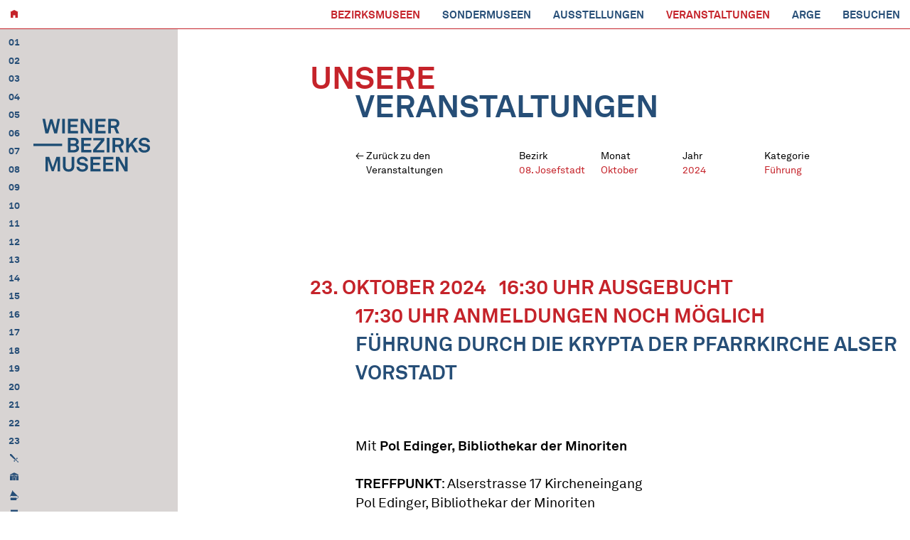

--- FILE ---
content_type: text/html; charset=UTF-8
request_url: https://www.bezirksmuseum.at/de/veranstaltung/6529/
body_size: 8574
content:
<!DOCTYPE html>

<!-- 

	  ."".    ."",
	  |  |   /  /
	  |  |  /  /
	  |  | /  /
	  |  |/  ;-._ 
	  }  ` _/  / ;
	  |  /` ) /  /
	  | /  /_/\_/\
	  |/  /      |
	  (  ' \ '-  |
	   \    `.  /
	    |      |
	    |      |

		
		Made by Roger Burkhard.
		Say hello ~ rogerburkhard.com

        **

-->

<html lang="de-DE">	
	<head>		
		<meta charset="utf-8">
				
		<title>
			Wiener Bezirksmuseen - Führung durch die Krypta der Pfarrkirche Alser Vorstadt					</title>
		
		<meta http-equiv="content-type" content="text/html; charset=UTF-8" />
        <meta name="description" content="MEINE STADT. MEIN GRÄTZL. MEIN MUSEUM. Begeben Sie sich in den Wiener Bezirks- und Sondermuseen auf die Spuren der Stadt, besuchen Sie spannende Sonderausstellungen und vielfältige Veranstaltungen, und wirken Sie aktiv mit." />
       	<meta name="viewport" content="width=device-width, user-scalable=no, initial-scale=1.0"/>

        <meta property="og:title" content="Wiener Bezirksmuseen | Führung durch die Krypta der Pfarrkirche Alser Vorstadt" />
		<meta property="og:description" content="MEINE STADT. MEIN GRÄTZL. MEIN MUSEUM. Begeben Sie sich in den Wiener Bezirks- und Sondermuseen auf die Spuren der Stadt, besuchen Sie spannende Sonderausstellungen und vielfältige Veranstaltungen, und wirken Sie aktiv mit." />
		<meta property="og:type" content="website" />
		<meta property="og:url" content="https://www.bezirksmuseum.at/de/veranstaltung/6529/" />

		<meta property="og:image" content="https://www.bezirksmuseum.at/wp-content/themes/bezirksmuseen-wien/images/fb_default.jpg" />
		<meta property="og:site_name" content="Wiener Bezirksmuseen | Führung durch die Krypta der Pfarrkirche Alser Vorstadt" />

		<link rel="stylesheet" type="text/css" href="https://www.bezirksmuseum.at/wp-content/themes/bezirksmuseen-wien/styles/maps_info.css" />
		<link rel="stylesheet" type="text/css" href="https://www.bezirksmuseum.at/wp-content/themes/bezirksmuseen-wien/styles/slick.css" />
		<link rel="stylesheet" type="text/css" href="https://www.bezirksmuseum.at/wp-content/themes/bezirksmuseen-wien/styles/matter-0.2.2.min.css" />
        <link rel="stylesheet" type="text/css" href="https://www.bezirksmuseum.at/wp-content/themes/bezirksmuseen-wien/style.css" />
        <link rel="pingback" href="https://www.bezirksmuseum.at/xmlrpc.php" />

        <link rel="icon" type="image/png" href="https://www.bezirksmuseum.at/wp-content/themes/bezirksmuseen-wien/images/favicon.png" />

        <meta name='robots' content='index, follow, max-image-preview:large, max-snippet:-1, max-video-preview:-1' />
<script id="cookieyes" type="text/javascript" src="https://cdn-cookieyes.com/client_data/9801c2a10136f924c2d215e7/script.js"></script>
	<!-- This site is optimized with the Yoast SEO plugin v26.8 - https://yoast.com/product/yoast-seo-wordpress/ -->
	<link rel="canonical" href="https://www.bezirksmuseum.at/de/veranstaltung/6529/" />
	<meta property="og:locale" content="de_DE" />
	<meta property="og:type" content="article" />
	<meta property="og:title" content="Führung durch die Krypta der Pfarrkirche Alser Vorstadt - Wiener Bezirksmuseen" />
	<meta property="og:url" content="https://www.bezirksmuseum.at/de/veranstaltung/6529/" />
	<meta property="og:site_name" content="Wiener Bezirksmuseen" />
	<meta property="article:modified_time" content="2024-10-23T07:35:57+00:00" />
	<meta property="og:image" content="https://www.bezirksmuseum.at/wp-content/uploads/2024/01/screenshot_2024_01_01_at_161221.png" />
	<meta property="og:image:width" content="1028" />
	<meta property="og:image:height" content="486" />
	<meta property="og:image:type" content="image/png" />
	<meta name="twitter:card" content="summary_large_image" />
	<meta name="twitter:label1" content="Geschätzte Lesezeit" />
	<meta name="twitter:data1" content="1 Minute" />
	<script type="application/ld+json" class="yoast-schema-graph">{"@context":"https://schema.org","@graph":[{"@type":"WebPage","@id":"https://www.bezirksmuseum.at/de/veranstaltung/6529/","url":"https://www.bezirksmuseum.at/de/veranstaltung/6529/","name":"Führung durch die Krypta der Pfarrkirche Alser Vorstadt - Wiener Bezirksmuseen","isPartOf":{"@id":"https://www.bezirksmuseum.at/de/#website"},"datePublished":"2024-06-12T19:47:07+00:00","dateModified":"2024-10-23T07:35:57+00:00","breadcrumb":{"@id":"https://www.bezirksmuseum.at/de/veranstaltung/6529/#breadcrumb"},"inLanguage":"de","potentialAction":[{"@type":"ReadAction","target":["https://www.bezirksmuseum.at/de/veranstaltung/6529/"]}]},{"@type":"BreadcrumbList","@id":"https://www.bezirksmuseum.at/de/veranstaltung/6529/#breadcrumb","itemListElement":[{"@type":"ListItem","position":1,"name":"Home","item":"https://www.bezirksmuseum.at/de/"},{"@type":"ListItem","position":2,"name":"Führung durch die Krypta der Pfarrkirche Alser Vorstadt"}]},{"@type":"WebSite","@id":"https://www.bezirksmuseum.at/de/#website","url":"https://www.bezirksmuseum.at/de/","name":"Wiener Bezirksmuseen","description":"MEINE STADT. MEIN GRÄTZL. MEIN MUSEUM. Begeben Sie sich in den Wiener Bezirks- und Sondermuseen auf die Spuren der Stadt, besuchen Sie spannende Sonderausstellungen und vielfältige Veranstaltungen, und wirken Sie aktiv mit.","publisher":{"@id":"https://www.bezirksmuseum.at/de/#organization"},"potentialAction":[{"@type":"SearchAction","target":{"@type":"EntryPoint","urlTemplate":"https://www.bezirksmuseum.at/de/?s={search_term_string}"},"query-input":{"@type":"PropertyValueSpecification","valueRequired":true,"valueName":"search_term_string"}}],"inLanguage":"de"},{"@type":"Organization","@id":"https://www.bezirksmuseum.at/de/#organization","name":"Wiener Bezirksmuseen","url":"https://www.bezirksmuseum.at/de/","logo":{"@type":"ImageObject","inLanguage":"de","@id":"https://www.bezirksmuseum.at/de/#/schema/logo/image/","url":"https://bezirksmuseen-wien.at/wp-content/uploads/2024/01/screenshot_2024_01_01_at_161221.png","contentUrl":"https://bezirksmuseen-wien.at/wp-content/uploads/2024/01/screenshot_2024_01_01_at_161221.png","width":1028,"height":486,"caption":"Wiener Bezirksmuseen"},"image":{"@id":"https://www.bezirksmuseum.at/de/#/schema/logo/image/"}}]}</script>
	<!-- / Yoast SEO plugin. -->


<link rel="alternate" title="oEmbed (JSON)" type="application/json+oembed" href="https://www.bezirksmuseum.at/wp-json/oembed/1.0/embed?url=https%3A%2F%2Fwww.bezirksmuseum.at%2Fde%2Fveranstaltung%2F6529%2F" />
<link rel="alternate" title="oEmbed (XML)" type="text/xml+oembed" href="https://www.bezirksmuseum.at/wp-json/oembed/1.0/embed?url=https%3A%2F%2Fwww.bezirksmuseum.at%2Fde%2Fveranstaltung%2F6529%2F&#038;format=xml" />
<style id='wp-img-auto-sizes-contain-inline-css' type='text/css'>
img:is([sizes=auto i],[sizes^="auto," i]){contain-intrinsic-size:3000px 1500px}
/*# sourceURL=wp-img-auto-sizes-contain-inline-css */
</style>
<style id='wp-block-library-inline-css' type='text/css'>
:root{--wp-block-synced-color:#7a00df;--wp-block-synced-color--rgb:122,0,223;--wp-bound-block-color:var(--wp-block-synced-color);--wp-editor-canvas-background:#ddd;--wp-admin-theme-color:#007cba;--wp-admin-theme-color--rgb:0,124,186;--wp-admin-theme-color-darker-10:#006ba1;--wp-admin-theme-color-darker-10--rgb:0,107,160.5;--wp-admin-theme-color-darker-20:#005a87;--wp-admin-theme-color-darker-20--rgb:0,90,135;--wp-admin-border-width-focus:2px}@media (min-resolution:192dpi){:root{--wp-admin-border-width-focus:1.5px}}.wp-element-button{cursor:pointer}:root .has-very-light-gray-background-color{background-color:#eee}:root .has-very-dark-gray-background-color{background-color:#313131}:root .has-very-light-gray-color{color:#eee}:root .has-very-dark-gray-color{color:#313131}:root .has-vivid-green-cyan-to-vivid-cyan-blue-gradient-background{background:linear-gradient(135deg,#00d084,#0693e3)}:root .has-purple-crush-gradient-background{background:linear-gradient(135deg,#34e2e4,#4721fb 50%,#ab1dfe)}:root .has-hazy-dawn-gradient-background{background:linear-gradient(135deg,#faaca8,#dad0ec)}:root .has-subdued-olive-gradient-background{background:linear-gradient(135deg,#fafae1,#67a671)}:root .has-atomic-cream-gradient-background{background:linear-gradient(135deg,#fdd79a,#004a59)}:root .has-nightshade-gradient-background{background:linear-gradient(135deg,#330968,#31cdcf)}:root .has-midnight-gradient-background{background:linear-gradient(135deg,#020381,#2874fc)}:root{--wp--preset--font-size--normal:16px;--wp--preset--font-size--huge:42px}.has-regular-font-size{font-size:1em}.has-larger-font-size{font-size:2.625em}.has-normal-font-size{font-size:var(--wp--preset--font-size--normal)}.has-huge-font-size{font-size:var(--wp--preset--font-size--huge)}.has-text-align-center{text-align:center}.has-text-align-left{text-align:left}.has-text-align-right{text-align:right}.has-fit-text{white-space:nowrap!important}#end-resizable-editor-section{display:none}.aligncenter{clear:both}.items-justified-left{justify-content:flex-start}.items-justified-center{justify-content:center}.items-justified-right{justify-content:flex-end}.items-justified-space-between{justify-content:space-between}.screen-reader-text{border:0;clip-path:inset(50%);height:1px;margin:-1px;overflow:hidden;padding:0;position:absolute;width:1px;word-wrap:normal!important}.screen-reader-text:focus{background-color:#ddd;clip-path:none;color:#444;display:block;font-size:1em;height:auto;left:5px;line-height:normal;padding:15px 23px 14px;text-decoration:none;top:5px;width:auto;z-index:100000}html :where(.has-border-color){border-style:solid}html :where([style*=border-top-color]){border-top-style:solid}html :where([style*=border-right-color]){border-right-style:solid}html :where([style*=border-bottom-color]){border-bottom-style:solid}html :where([style*=border-left-color]){border-left-style:solid}html :where([style*=border-width]){border-style:solid}html :where([style*=border-top-width]){border-top-style:solid}html :where([style*=border-right-width]){border-right-style:solid}html :where([style*=border-bottom-width]){border-bottom-style:solid}html :where([style*=border-left-width]){border-left-style:solid}html :where(img[class*=wp-image-]){height:auto;max-width:100%}:where(figure){margin:0 0 1em}html :where(.is-position-sticky){--wp-admin--admin-bar--position-offset:var(--wp-admin--admin-bar--height,0px)}@media screen and (max-width:600px){html :where(.is-position-sticky){--wp-admin--admin-bar--position-offset:0px}}

/*# sourceURL=wp-block-library-inline-css */
</style><style id='global-styles-inline-css' type='text/css'>
:root{--wp--preset--aspect-ratio--square: 1;--wp--preset--aspect-ratio--4-3: 4/3;--wp--preset--aspect-ratio--3-4: 3/4;--wp--preset--aspect-ratio--3-2: 3/2;--wp--preset--aspect-ratio--2-3: 2/3;--wp--preset--aspect-ratio--16-9: 16/9;--wp--preset--aspect-ratio--9-16: 9/16;--wp--preset--color--black: #000000;--wp--preset--color--cyan-bluish-gray: #abb8c3;--wp--preset--color--white: #ffffff;--wp--preset--color--pale-pink: #f78da7;--wp--preset--color--vivid-red: #cf2e2e;--wp--preset--color--luminous-vivid-orange: #ff6900;--wp--preset--color--luminous-vivid-amber: #fcb900;--wp--preset--color--light-green-cyan: #7bdcb5;--wp--preset--color--vivid-green-cyan: #00d084;--wp--preset--color--pale-cyan-blue: #8ed1fc;--wp--preset--color--vivid-cyan-blue: #0693e3;--wp--preset--color--vivid-purple: #9b51e0;--wp--preset--gradient--vivid-cyan-blue-to-vivid-purple: linear-gradient(135deg,rgb(6,147,227) 0%,rgb(155,81,224) 100%);--wp--preset--gradient--light-green-cyan-to-vivid-green-cyan: linear-gradient(135deg,rgb(122,220,180) 0%,rgb(0,208,130) 100%);--wp--preset--gradient--luminous-vivid-amber-to-luminous-vivid-orange: linear-gradient(135deg,rgb(252,185,0) 0%,rgb(255,105,0) 100%);--wp--preset--gradient--luminous-vivid-orange-to-vivid-red: linear-gradient(135deg,rgb(255,105,0) 0%,rgb(207,46,46) 100%);--wp--preset--gradient--very-light-gray-to-cyan-bluish-gray: linear-gradient(135deg,rgb(238,238,238) 0%,rgb(169,184,195) 100%);--wp--preset--gradient--cool-to-warm-spectrum: linear-gradient(135deg,rgb(74,234,220) 0%,rgb(151,120,209) 20%,rgb(207,42,186) 40%,rgb(238,44,130) 60%,rgb(251,105,98) 80%,rgb(254,248,76) 100%);--wp--preset--gradient--blush-light-purple: linear-gradient(135deg,rgb(255,206,236) 0%,rgb(152,150,240) 100%);--wp--preset--gradient--blush-bordeaux: linear-gradient(135deg,rgb(254,205,165) 0%,rgb(254,45,45) 50%,rgb(107,0,62) 100%);--wp--preset--gradient--luminous-dusk: linear-gradient(135deg,rgb(255,203,112) 0%,rgb(199,81,192) 50%,rgb(65,88,208) 100%);--wp--preset--gradient--pale-ocean: linear-gradient(135deg,rgb(255,245,203) 0%,rgb(182,227,212) 50%,rgb(51,167,181) 100%);--wp--preset--gradient--electric-grass: linear-gradient(135deg,rgb(202,248,128) 0%,rgb(113,206,126) 100%);--wp--preset--gradient--midnight: linear-gradient(135deg,rgb(2,3,129) 0%,rgb(40,116,252) 100%);--wp--preset--font-size--small: 13px;--wp--preset--font-size--medium: 20px;--wp--preset--font-size--large: 36px;--wp--preset--font-size--x-large: 42px;--wp--preset--spacing--20: 0.44rem;--wp--preset--spacing--30: 0.67rem;--wp--preset--spacing--40: 1rem;--wp--preset--spacing--50: 1.5rem;--wp--preset--spacing--60: 2.25rem;--wp--preset--spacing--70: 3.38rem;--wp--preset--spacing--80: 5.06rem;--wp--preset--shadow--natural: 6px 6px 9px rgba(0, 0, 0, 0.2);--wp--preset--shadow--deep: 12px 12px 50px rgba(0, 0, 0, 0.4);--wp--preset--shadow--sharp: 6px 6px 0px rgba(0, 0, 0, 0.2);--wp--preset--shadow--outlined: 6px 6px 0px -3px rgb(255, 255, 255), 6px 6px rgb(0, 0, 0);--wp--preset--shadow--crisp: 6px 6px 0px rgb(0, 0, 0);}:where(.is-layout-flex){gap: 0.5em;}:where(.is-layout-grid){gap: 0.5em;}body .is-layout-flex{display: flex;}.is-layout-flex{flex-wrap: wrap;align-items: center;}.is-layout-flex > :is(*, div){margin: 0;}body .is-layout-grid{display: grid;}.is-layout-grid > :is(*, div){margin: 0;}:where(.wp-block-columns.is-layout-flex){gap: 2em;}:where(.wp-block-columns.is-layout-grid){gap: 2em;}:where(.wp-block-post-template.is-layout-flex){gap: 1.25em;}:where(.wp-block-post-template.is-layout-grid){gap: 1.25em;}.has-black-color{color: var(--wp--preset--color--black) !important;}.has-cyan-bluish-gray-color{color: var(--wp--preset--color--cyan-bluish-gray) !important;}.has-white-color{color: var(--wp--preset--color--white) !important;}.has-pale-pink-color{color: var(--wp--preset--color--pale-pink) !important;}.has-vivid-red-color{color: var(--wp--preset--color--vivid-red) !important;}.has-luminous-vivid-orange-color{color: var(--wp--preset--color--luminous-vivid-orange) !important;}.has-luminous-vivid-amber-color{color: var(--wp--preset--color--luminous-vivid-amber) !important;}.has-light-green-cyan-color{color: var(--wp--preset--color--light-green-cyan) !important;}.has-vivid-green-cyan-color{color: var(--wp--preset--color--vivid-green-cyan) !important;}.has-pale-cyan-blue-color{color: var(--wp--preset--color--pale-cyan-blue) !important;}.has-vivid-cyan-blue-color{color: var(--wp--preset--color--vivid-cyan-blue) !important;}.has-vivid-purple-color{color: var(--wp--preset--color--vivid-purple) !important;}.has-black-background-color{background-color: var(--wp--preset--color--black) !important;}.has-cyan-bluish-gray-background-color{background-color: var(--wp--preset--color--cyan-bluish-gray) !important;}.has-white-background-color{background-color: var(--wp--preset--color--white) !important;}.has-pale-pink-background-color{background-color: var(--wp--preset--color--pale-pink) !important;}.has-vivid-red-background-color{background-color: var(--wp--preset--color--vivid-red) !important;}.has-luminous-vivid-orange-background-color{background-color: var(--wp--preset--color--luminous-vivid-orange) !important;}.has-luminous-vivid-amber-background-color{background-color: var(--wp--preset--color--luminous-vivid-amber) !important;}.has-light-green-cyan-background-color{background-color: var(--wp--preset--color--light-green-cyan) !important;}.has-vivid-green-cyan-background-color{background-color: var(--wp--preset--color--vivid-green-cyan) !important;}.has-pale-cyan-blue-background-color{background-color: var(--wp--preset--color--pale-cyan-blue) !important;}.has-vivid-cyan-blue-background-color{background-color: var(--wp--preset--color--vivid-cyan-blue) !important;}.has-vivid-purple-background-color{background-color: var(--wp--preset--color--vivid-purple) !important;}.has-black-border-color{border-color: var(--wp--preset--color--black) !important;}.has-cyan-bluish-gray-border-color{border-color: var(--wp--preset--color--cyan-bluish-gray) !important;}.has-white-border-color{border-color: var(--wp--preset--color--white) !important;}.has-pale-pink-border-color{border-color: var(--wp--preset--color--pale-pink) !important;}.has-vivid-red-border-color{border-color: var(--wp--preset--color--vivid-red) !important;}.has-luminous-vivid-orange-border-color{border-color: var(--wp--preset--color--luminous-vivid-orange) !important;}.has-luminous-vivid-amber-border-color{border-color: var(--wp--preset--color--luminous-vivid-amber) !important;}.has-light-green-cyan-border-color{border-color: var(--wp--preset--color--light-green-cyan) !important;}.has-vivid-green-cyan-border-color{border-color: var(--wp--preset--color--vivid-green-cyan) !important;}.has-pale-cyan-blue-border-color{border-color: var(--wp--preset--color--pale-cyan-blue) !important;}.has-vivid-cyan-blue-border-color{border-color: var(--wp--preset--color--vivid-cyan-blue) !important;}.has-vivid-purple-border-color{border-color: var(--wp--preset--color--vivid-purple) !important;}.has-vivid-cyan-blue-to-vivid-purple-gradient-background{background: var(--wp--preset--gradient--vivid-cyan-blue-to-vivid-purple) !important;}.has-light-green-cyan-to-vivid-green-cyan-gradient-background{background: var(--wp--preset--gradient--light-green-cyan-to-vivid-green-cyan) !important;}.has-luminous-vivid-amber-to-luminous-vivid-orange-gradient-background{background: var(--wp--preset--gradient--luminous-vivid-amber-to-luminous-vivid-orange) !important;}.has-luminous-vivid-orange-to-vivid-red-gradient-background{background: var(--wp--preset--gradient--luminous-vivid-orange-to-vivid-red) !important;}.has-very-light-gray-to-cyan-bluish-gray-gradient-background{background: var(--wp--preset--gradient--very-light-gray-to-cyan-bluish-gray) !important;}.has-cool-to-warm-spectrum-gradient-background{background: var(--wp--preset--gradient--cool-to-warm-spectrum) !important;}.has-blush-light-purple-gradient-background{background: var(--wp--preset--gradient--blush-light-purple) !important;}.has-blush-bordeaux-gradient-background{background: var(--wp--preset--gradient--blush-bordeaux) !important;}.has-luminous-dusk-gradient-background{background: var(--wp--preset--gradient--luminous-dusk) !important;}.has-pale-ocean-gradient-background{background: var(--wp--preset--gradient--pale-ocean) !important;}.has-electric-grass-gradient-background{background: var(--wp--preset--gradient--electric-grass) !important;}.has-midnight-gradient-background{background: var(--wp--preset--gradient--midnight) !important;}.has-small-font-size{font-size: var(--wp--preset--font-size--small) !important;}.has-medium-font-size{font-size: var(--wp--preset--font-size--medium) !important;}.has-large-font-size{font-size: var(--wp--preset--font-size--large) !important;}.has-x-large-font-size{font-size: var(--wp--preset--font-size--x-large) !important;}
/*# sourceURL=global-styles-inline-css */
</style>

<style id='classic-theme-styles-inline-css' type='text/css'>
/*! This file is auto-generated */
.wp-block-button__link{color:#fff;background-color:#32373c;border-radius:9999px;box-shadow:none;text-decoration:none;padding:calc(.667em + 2px) calc(1.333em + 2px);font-size:1.125em}.wp-block-file__button{background:#32373c;color:#fff;text-decoration:none}
/*# sourceURL=/wp-includes/css/classic-themes.min.css */
</style>
<link rel="https://api.w.org/" href="https://www.bezirksmuseum.at/wp-json/" /><link rel='shortlink' href='https://www.bezirksmuseum.at/?p=6529' />
		<style type="text/css" id="wp-custom-css">
			.card_4 .card_content h1 {
	height: 236px;
}

.detail_page h1 {
	height: 120px;
}

.filter_outer {
	margin-bottom: 50px;
}

h2.event_preview, h2.event_date {
	font-size: 28px;
}

.exhbition_preview .preview_text {
	margin-top: 20px;
}

.exhbition_preview {
		margin-bottom: 30px;
    padding-bottom: 30px;
}

.arrow_up,
.arrow_down {
	display: none !important;
}
	
.stoerer_box .stoerer_title {
	color: #FFFFFF;
}

/*------------------------------------------------------
MOBILE
------------------------------------------------------*/

@media all and (max-width: 960px) and (min-width: 0) {
	.stoerer_box {
    width: 180px;
    height: 180px;
    margin-top: -100px;
	}
	
}		</style>
		
	</head>

		
	<body class="wp-singular veranstaltungen-template-default single single-veranstaltungen postid-6529 wp-theme-bezirksmuseen-wien museum_type_bezirksmuseum">

		
		<header>

			<a class="home_icon" href="https://www.bezirksmuseum.at/de/"></a>

			<nav>

				
				
				
				<ul class="nav-menu headline-nav">

					
						
							
															<li class="bezirksmuseen_135  active">
									<a href="https://www.bezirksmuseum.at/de/bezirksmuseen/">
										Bezirksmuseen 
									</a>
								</li>
													
					
																			
					
																			
					
																			
					
																			
					
																			
					
																			
					
																			
					
						
							
															<li class="sondermuseen_136 ">
									<a href="https://www.bezirksmuseum.at/de/sondermuseen/">
										Sondermuseen 
									</a>
								</li>
													
					
																			
					
																			
					
																			
					
																			
					
																			
					
																			
					
						
							
															<li class="ausstellungen_137 ">
									<a href="https://www.bezirksmuseum.at/de/ausstellungen/">
										Ausstellungen 
									</a>
								</li>
													
					
						
							
													
					
																			
					
						
							
															<li class="veranstaltungen_138  active">
									<a href="https://www.bezirksmuseum.at/de/veranstaltungen/">
										Veranstaltungen 
									</a>
								</li>
													
					
						
							
															<li class="arge_7626 ">
									<a href="https://www.bezirksmuseum.at/de/museum/arge/">
										ARGE 
									</a>
								</li>
													
					
						
							
															<li class="besuchen_139 ">
									<a href="https://www.bezirksmuseum.at/de/besuchen/">
										Besuchen 
									</a>
								</li>
													
					
						
							
													
					
																			
					
				</ul> <!-- End Nav Menu -->

			</nav> <!-- End Navigation -->

		</header> <!-- End Header -->

		
		<a class="hamburger inactive">
			<span class="line line_1"></span>
			<span class="line line_2"></span>
			<span class="line line_3"></span>
		</a>

		
		<div class="outer_mobile_navigation">
			<div class="inside_mobile_navigation">
				<ul class="museum_listing">
					<li class="menu-item-266 menu-item-has-children">
						<a href="#">Standorte</a>
						<ul class="sub-menu">
															<li >
									<a href="https://www.bezirksmuseum.at/de/museum/arge/" data-title="ARGE">
										ARGE									</a>
																	</li>
															<li >
									<a href="https://www.bezirksmuseum.at/de/museum/innere-stadt/" data-title="Innere Stadt">
										01. Innere Stadt									</a>
																	</li>
															<li >
									<a href="https://www.bezirksmuseum.at/de/museum/leopoldstadt/" data-title="Leopoldstadt">
										02. Leopoldstadt									</a>
																	</li>
															<li >
									<a href="https://www.bezirksmuseum.at/de/museum/landstrasse/" data-title="Landstraße">
										03. Landstraße									</a>
																	</li>
															<li >
									<a href="https://www.bezirksmuseum.at/de/museum/wieden/" data-title="Wieden">
										04. Wieden									</a>
																	</li>
															<li >
									<a href="https://www.bezirksmuseum.at/de/museum/margareten/" data-title="Margareten">
										05. Margareten									</a>
																	</li>
															<li >
									<a href="https://www.bezirksmuseum.at/de/museum/mariahilf/" data-title="Mariahilf">
										06. Mariahilf									</a>
																	</li>
															<li >
									<a href="https://www.bezirksmuseum.at/de/museum/neubau/" data-title="Neubau">
										07. Neubau									</a>
																	</li>
															<li >
									<a href="https://www.bezirksmuseum.at/de/museum/josefstadt/" data-title="Josefstadt">
										08. Josefstadt									</a>
																	</li>
															<li >
									<a href="https://www.bezirksmuseum.at/de/museum/alsergrund/" data-title="Alsergrund">
										09. Alsergrund									</a>
																	</li>
															<li >
									<a href="https://www.bezirksmuseum.at/de/museum/favoriten/" data-title="Favoriten">
										10. Favoriten									</a>
																	</li>
															<li >
									<a href="https://www.bezirksmuseum.at/de/museum/simmering/" data-title="Simmering">
										11. Simmering									</a>
																	</li>
															<li >
									<a href="https://www.bezirksmuseum.at/de/museum/meidling/" data-title="Meidling">
										12. Meidling									</a>
																	</li>
															<li >
									<a href="https://www.bezirksmuseum.at/de/museum/hietzing/" data-title="Hietzing">
										13. Hietzing									</a>
																	</li>
															<li >
									<a href="https://www.bezirksmuseum.at/de/museum/penzing/" data-title="Penzing">
										14. Penzing									</a>
																	</li>
															<li >
									<a href="https://www.bezirksmuseum.at/de/museum/rudolfsheim-fuenfhaus/" data-title="Rudolfsheim-Fünfhaus">
										15. Rudolfsheim-Fünfhaus									</a>
																	</li>
															<li >
									<a href="https://www.bezirksmuseum.at/de/museum/ottakring/" data-title="Ottakring">
										16. Ottakring									</a>
																	</li>
															<li >
									<a href="https://www.bezirksmuseum.at/de/museum/hernalser-bezirksmuseum/" data-title="Hernals">
										17. Hernals									</a>
																	</li>
															<li >
									<a href="https://www.bezirksmuseum.at/de/museum/waehring/" data-title="Währing">
										18. Währing									</a>
																	</li>
															<li >
									<a href="https://www.bezirksmuseum.at/de/museum/doebling/" data-title="Döbling">
										19. Döbling									</a>
																	</li>
															<li >
									<a href="https://www.bezirksmuseum.at/de/museum/brigittenau/" data-title="Brigittenau">
										20. Brigittenau									</a>
																	</li>
															<li >
									<a href="https://www.bezirksmuseum.at/de/museum/floridsdorf/" data-title="Floridsdorf">
										21. Floridsdorf									</a>
																	</li>
															<li >
									<a href="https://www.bezirksmuseum.at/de/museum/donaustadt/" data-title="Donaustadt">
										22. Donaustadt									</a>
																	</li>
															<li >
									<a href="https://www.bezirksmuseum.at/de/museum/liesing/" data-title="Liesing">
										23. Liesing									</a>
																	</li>
															<li >
									<a href="https://www.bezirksmuseum.at/de/museum/aspern-essling-1809/" data-title="Aspern-Essling 1809">
										Aspern-Essling 1809									</a>
																	</li>
															<li >
									<a href="https://www.bezirksmuseum.at/de/museum/circus-und-clown/" data-title="Circus & Clown">
										Circus &#038; Clown									</a>
																	</li>
															<li >
									<a href="https://www.bezirksmuseum.at/de/museum/phonomuseum/" data-title="Phonomuseum">
										Phonomuseum									</a>
																	</li>
															<li >
									<a href="https://www.bezirksmuseum.at/de/museum/rauchfangkehrer/" data-title="Rauchfangkehrer">
										Rauchfangkehrer									</a>
																	</li>
															<li >
									<a href="https://www.bezirksmuseum.at/de/museum/ziegel-und-baukeramik/" data-title="Ziegel und Baukeramik">
										Ziegel und Baukeramik									</a>
																	</li>
															<li >
									<a href="https://www.bezirksmuseum.at/de/museum/gold-und-silberschmiede/" data-title="Gold- und Silberschmiede">
										Gold- und Silberschmiede									</a>
																	</li>
													</ul>
					</li>
				</ul> <!-- End Location Listing -->
				<div class="menu-navigation-desktop-container"><ul id="menu-navigation-desktop" class="nav-menu"><li id="menu-item-135" class="menu-item menu-item-type-post_type menu-item-object-page menu-item-has-children menu-item-135 post-id-11"><a href="https://www.bezirksmuseum.at/de/bezirksmuseen/">Bezirksmuseen</a>
<ul class="sub-menu">
	<li id="menu-item-950" class="menu-item menu-item-type-post_type menu-item-object-page menu-item-950 post-id-942"><a href="https://www.bezirksmuseum.at/de/bezirksmuseen/standorte/">Standorte</a></li>
	<li id="menu-item-938" class="menu-item menu-item-type-post_type menu-item-object-page menu-item-938 post-id-934"><a href="https://www.bezirksmuseum.at/de/bezirksmuseen/organisation/">Organisation</a></li>
	<li id="menu-item-357" class="menu-item menu-item-type-post_type menu-item-object-page menu-item-357 post-id-241"><a href="https://www.bezirksmuseum.at/de/bezirksmuseen/aktuelles/">Aktuelles</a></li>
	<li id="menu-item-355" class="menu-item menu-item-type-post_type menu-item-object-page menu-item-355 post-id-25"><a href="https://www.bezirksmuseum.at/de/bezirksmuseen/tag-der-wiener-bezirksmuseen/">Tag der Wiener Bezirksmuseen</a></li>
	<li id="menu-item-356" class="menu-item menu-item-type-post_type menu-item-object-page menu-item-356 post-id-29"><a href="https://www.bezirksmuseum.at/de/bezirksmuseen/publikationen/">Publikationen</a></li>
	<li id="menu-item-358" class="menu-item menu-item-type-post_type menu-item-object-page menu-item-358 post-id-27"><a href="https://www.bezirksmuseum.at/de/bezirksmuseen/highlights_aus_den_sammlungen/">Sammlungen</a></li>
	<li id="menu-item-359" class="menu-item menu-item-type-post_type menu-item-object-page menu-item-359 post-id-31"><a href="https://www.bezirksmuseum.at/de/bezirksmuseen/mitwirken/">Mitwirken</a></li>
</ul>
</li>
<li id="menu-item-136" class="menu-item menu-item-type-post_type menu-item-object-page menu-item-has-children menu-item-136 post-id-13"><a href="https://www.bezirksmuseum.at/de/sondermuseen/">Sondermuseen</a>
<ul class="sub-menu">
	<li id="menu-item-4299" class="menu-item menu-item-type-post_type menu-item-object-page menu-item-4299 post-id-948"><a href="https://www.bezirksmuseum.at/de/sondermuseen/standorte/">Standorte</a></li>
	<li id="menu-item-939" class="menu-item menu-item-type-post_type menu-item-object-page menu-item-939 post-id-936"><a href="https://www.bezirksmuseum.at/de/sondermuseen/organisation/">Organisation</a></li>
	<li id="menu-item-362" class="menu-item menu-item-type-post_type menu-item-object-page menu-item-362 post-id-348"><a href="https://www.bezirksmuseum.at/de/sondermuseen/aktuelles/">Aktuelles</a></li>
	<li id="menu-item-361" class="menu-item menu-item-type-post_type menu-item-object-page menu-item-361 post-id-350"><a href="https://www.bezirksmuseum.at/de/sondermuseen/publikationen/">Publikationen</a></li>
	<li id="menu-item-363" class="menu-item menu-item-type-post_type menu-item-object-page menu-item-363 post-id-346"><a href="https://www.bezirksmuseum.at/de/sondermuseen/objekte/">Sammlungen</a></li>
	<li id="menu-item-364" class="menu-item menu-item-type-post_type menu-item-object-page menu-item-364 post-id-353"><a href="https://www.bezirksmuseum.at/de/sondermuseen/mitwirken/">Mitwirken</a></li>
</ul>
</li>
<li id="menu-item-137" class="menu-item menu-item-type-post_type menu-item-object-page menu-item-has-children menu-item-137 post-id-15"><a href="https://www.bezirksmuseum.at/de/ausstellungen/">Ausstellungen</a>
<ul class="sub-menu">
	<li id="menu-item-1809" class="menu-item menu-item-type-post_type menu-item-object-page menu-item-1809 post-id-15"><a href="https://www.bezirksmuseum.at/de/ausstellungen/">Aktuell</a></li>
	<li id="menu-item-236" class="menu-item menu-item-type-post_type menu-item-object-page menu-item-236 post-id-234"><a href="https://www.bezirksmuseum.at/de/ausstellungen/archiv/">Archiv</a></li>
</ul>
</li>
<li id="menu-item-138" class="menu-item menu-item-type-post_type menu-item-object-page menu-item-138 post-id-17"><a href="https://www.bezirksmuseum.at/de/veranstaltungen/">Veranstaltungen</a></li>
<li id="menu-item-7626" class="menu-item menu-item-type-post_type menu-item-object-museum menu-item-7626 post-id-7605"><a href="https://www.bezirksmuseum.at/de/museum/arge/">ARGE</a></li>
<li id="menu-item-139" class="menu-item menu-item-type-post_type menu-item-object-page menu-item-has-children menu-item-139 post-id-19"><a href="https://www.bezirksmuseum.at/de/besuchen/">Besuchen</a>
<ul class="sub-menu">
	<li id="menu-item-1810" class="menu-item menu-item-type-post_type menu-item-object-page menu-item-1810 post-id-19"><a href="https://www.bezirksmuseum.at/de/besuchen/">Besuchen</a></li>
	<li id="menu-item-182" class="menu-item menu-item-type-post_type menu-item-object-page menu-item-182 post-id-23"><a href="https://www.bezirksmuseum.at/de/besuchen/oeffnungszeiten-und-kontakt/">Öffnungszeiten und Kontakt</a></li>
</ul>
</li>
</ul></div>			</div> <!-- End Inside Mobile Navigation -->
		</div> <!-- End Outer Mobile Navigation -->

		
		
		<a href="https://www.bezirksmuseum.at/de/" class="home_logo "></a>

		
		<div class="active_museum">
			<div class="inside_active_museum">
								<span class="rollover_preview"></span>
			</div> <!-- End Inside Active Museum -->
		</div>

		
		<div class="sidebar">
																		<a href="https://www.bezirksmuseum.at/de/museum/innere-stadt/" data-type="bezirksmuseum" data-title="Innere Stadt" >
											01									</a>
															<a href="https://www.bezirksmuseum.at/de/museum/leopoldstadt/" data-type="bezirksmuseum" data-title="Leopoldstadt" >
											02									</a>
															<a href="https://www.bezirksmuseum.at/de/museum/landstrasse/" data-type="bezirksmuseum" data-title="Landstraße" >
											03									</a>
															<a href="https://www.bezirksmuseum.at/de/museum/wieden/" data-type="bezirksmuseum" data-title="Wieden" >
											04									</a>
															<a href="https://www.bezirksmuseum.at/de/museum/margareten/" data-type="bezirksmuseum" data-title="Margareten" >
											05									</a>
															<a href="https://www.bezirksmuseum.at/de/museum/mariahilf/" data-type="bezirksmuseum" data-title="Mariahilf" >
											06									</a>
															<a href="https://www.bezirksmuseum.at/de/museum/neubau/" data-type="bezirksmuseum" data-title="Neubau" >
											07									</a>
															<a href="https://www.bezirksmuseum.at/de/museum/josefstadt/" data-type="bezirksmuseum" data-title="Josefstadt" >
											08									</a>
															<a href="https://www.bezirksmuseum.at/de/museum/alsergrund/" data-type="bezirksmuseum" data-title="Alsergrund" >
											09									</a>
															<a href="https://www.bezirksmuseum.at/de/museum/favoriten/" data-type="bezirksmuseum" data-title="Favoriten" >
											10									</a>
															<a href="https://www.bezirksmuseum.at/de/museum/simmering/" data-type="bezirksmuseum" data-title="Simmering" >
											11									</a>
															<a href="https://www.bezirksmuseum.at/de/museum/meidling/" data-type="bezirksmuseum" data-title="Meidling" >
											12									</a>
															<a href="https://www.bezirksmuseum.at/de/museum/hietzing/" data-type="bezirksmuseum" data-title="Hietzing" >
											13									</a>
															<a href="https://www.bezirksmuseum.at/de/museum/penzing/" data-type="bezirksmuseum" data-title="Penzing" >
											14									</a>
															<a href="https://www.bezirksmuseum.at/de/museum/rudolfsheim-fuenfhaus/" data-type="bezirksmuseum" data-title="Rudolfsheim-Fünfhaus" >
											15									</a>
															<a href="https://www.bezirksmuseum.at/de/museum/ottakring/" data-type="bezirksmuseum" data-title="Ottakring" >
											16									</a>
															<a href="https://www.bezirksmuseum.at/de/museum/hernalser-bezirksmuseum/" data-type="bezirksmuseum" data-title="Hernals" >
											17									</a>
															<a href="https://www.bezirksmuseum.at/de/museum/waehring/" data-type="bezirksmuseum" data-title="Währing" >
											18									</a>
															<a href="https://www.bezirksmuseum.at/de/museum/doebling/" data-type="bezirksmuseum" data-title="Döbling" >
											19									</a>
															<a href="https://www.bezirksmuseum.at/de/museum/brigittenau/" data-type="bezirksmuseum" data-title="Brigittenau" >
											20									</a>
															<a href="https://www.bezirksmuseum.at/de/museum/floridsdorf/" data-type="bezirksmuseum" data-title="Floridsdorf" >
											21									</a>
															<a href="https://www.bezirksmuseum.at/de/museum/donaustadt/" data-type="bezirksmuseum" data-title="Donaustadt" >
											22									</a>
															<a href="https://www.bezirksmuseum.at/de/museum/liesing/" data-type="bezirksmuseum" data-title="Liesing" >
											23									</a>
															<a href="https://www.bezirksmuseum.at/de/museum/aspern-essling-1809/" data-type="sondermuseum" data-title="Aspern-Essling 1809" >
											<span class="sondermuseum_img_link">
							<img src="https://www.bezirksmuseum.at/wp-content/uploads/2020/09/sondermuseum_aspern_essling_1809.svg" class="inactive" />
							<img src="https://www.bezirksmuseum.at/wp-content/uploads/2020/09/sondermuseum_aspern_essling_1809.svg" class="active" />
						</span>
									</a>
															<a href="https://www.bezirksmuseum.at/de/museum/circus-und-clown/" data-type="sondermuseum" data-title="Circus & Clown" >
											<span class="sondermuseum_img_link">
							<img src="https://www.bezirksmuseum.at/wp-content/uploads/2020/09/sondermuseum_cirkus_und_clown.svg" class="inactive" />
							<img src="https://www.bezirksmuseum.at/wp-content/uploads/2020/09/sondermuseum_cirkus_und_clown_mouseover.svg" class="active" />
						</span>
									</a>
															<a href="https://www.bezirksmuseum.at/de/museum/phonomuseum/" data-type="sondermuseum" data-title="Phonomuseum" >
											<span class="sondermuseum_img_link">
							<img src="https://www.bezirksmuseum.at/wp-content/uploads/2020/09/sondermuseum_phono.svg" class="inactive" />
							<img src="https://www.bezirksmuseum.at/wp-content/uploads/2020/09/sondermuseum_phono_mouseover.svg" class="active" />
						</span>
									</a>
															<a href="https://www.bezirksmuseum.at/de/museum/rauchfangkehrer/" data-type="sondermuseum" data-title="Rauchfangkehrer" >
											<span class="sondermuseum_img_link">
							<img src="https://www.bezirksmuseum.at/wp-content/uploads/2020/09/sondermuseum_rauchfangkehrer.svg" class="inactive" />
							<img src="https://www.bezirksmuseum.at/wp-content/uploads/2020/09/sondermuseum_rauchfangkehrer_mouseover.svg" class="active" />
						</span>
									</a>
															<a href="https://www.bezirksmuseum.at/de/museum/ziegel-und-baukeramik/" data-type="sondermuseum" data-title="Ziegel und Baukeramik" >
											<span class="sondermuseum_img_link">
							<img src="https://www.bezirksmuseum.at/wp-content/uploads/2020/09/sondermuseum_ziegel_und_baukeramik.svg" class="inactive" />
							<img src="https://www.bezirksmuseum.at/wp-content/uploads/2020/09/sondermuseum_ziegel_und_baukeramik_mouseover.svg" class="active" />
						</span>
									</a>
															<a href="https://www.bezirksmuseum.at/de/museum/gold-und-silberschmiede/" data-type="sondermuseum" data-title="Gold- und Silberschmiede" >
											<span class="sondermuseum_img_link">
							<img src="https://www.bezirksmuseum.at/wp-content/uploads/2020/09/sondermuseum_gold_und_silberschmiede.svg" class="inactive" />
							<img src="https://www.bezirksmuseum.at/wp-content/uploads/2020/09/sondermuseum_gold_und_silberschmiede_mouseover.svg" class="active" />
						</span>
									</a>
									</div> <!-- End Sidebar -->

		<div class="bg_sidebar"></div>

		
		
		
		
		
		
		
		
		
		
	<main>	
<div class="detail_page detail_page_single single_ausstellungen">

		
	<h1><span class="line_1">Unsere</span><br/><span class="line_2">Veranstaltungen</span></h1>

	<div class="exhbition_preview">

		<div class="event_header medium_type">
			<div class="column column_1">
				<a href="https://www.bezirksmuseum.at/de/veranstaltungen/">
					Zurück zu den<br/>Veranstaltungen
				</a>
			</div> <!-- End Column -->
			<div class="column column_2">
				Bezirk<br>
				<span>08. Josefstadt			</div> <!-- End Column -->
			<div class="column column_3">
				Monat<br>
				<span>Oktober			</div> <!-- End Column -->
			<div class="column column_4">
				Jahr<br>
				<span>2024			</div> <!-- End Column -->
			<div class="column column_4">
				Kategorie<br>
				<span>Führung			</div> <!-- End Column -->
			<div class="clear"></div>
		</div> <!-- End Event Header -->

		<h2 class="event_preview">
			23. Oktober 2024<span class="event_time">&nbsp;&nbsp;&nbsp;16:30 Uhr AUSGEBUCHT </br> 17:30 Uhr Anmeldungen noch möglich</span>		</h2>

		<h2 class="event_date">
			Führung durch die Krypta der Pfarrkirche Alser Vorstadt		</h2>

		
					<div class="event_detail">
				

	<div class="flexible_content">

	    
	    	
	        	            
	            <div class="flexible_row flexible_row_text wysiwig_content">
	            		            	<div class="column_left">
	            		<div class="inside_text">
	            			<p>Mit <strong>Pol Edinger, Bibliothekar der Minoriten</strong></p>
<p><strong>TREFFPUNKT</strong>: Alserstrasse 17 Kircheneingang<br />
Pol Edinger, Bibliothekar der Minoriten</p>
<p>Anschließend Besuch der Ausstellung <a href="https://www.bezirksmuseum.at/de/ausstellung/keller-baeche-bunker-und-kanaele-die-josefstadt-unterirdisch/">Keller, Bäche, Bunker und Kanäle. Die Josefstadt unterirdisch</a> im Bezirksmuseum Josefstadt</p>
<p>Begrenzte Teilnehmerzahl!</p>
<ul>
<li>16:30 Uhr: AUSGEBUCHT</li>
<li>17:30 Uhr: Anmeldungen noch möglich!</li>
</ul>
<p>Anmeldung:<br />
<a href="mailto:bm1080@bezirksmuseum.at">bm1080@bezirksmuseum.at</a></p>
<p>&nbsp;</p>
	            		</div> <!-- End Inside Text -->
	            	</div> <!-- End Column Left -->
	            	<div class="clear"></div>
	            </div> <!-- End Flexible Row -->

	        
	        
	    
	</div> <!-- End Flexible Content -->

			</div> <!-- End Event Detail -->
		
	</div> <!-- End Exhibition Preview -->

</div> <!--  End Detail Page -->

	</main> <!-- End Main -->

	<div class="footer_home small_type">
		<a href="https://www.bezirksmuseum.at/de/newsletter/">
			Newsletter		</a>
		<a href="https://www.bezirksmuseum.at/de/impressum/">
			Impressum		</a>
		<a href="https://www.bezirksmuseum.at/de/agb/">
			AGB		</a>
		<a href="https://www.bezirksmuseum.at/de/datenschutzbestimmungen/">
			Datenschutz		</a>
	</div> <!-- End Footer Home -->

	<footer>

		
		<div class="outer_arrow_top">
			<a class="go_to_top"></a>
		</div> <!-- End Outer Arrow Top -->

		<div class="footer_content">

			<div class="inside_footer_content">

				<div class="infotext">
					Freier Eintritt in allen Bezirksmuseen				</div> <!-- End Infotext -->

				<div class="footer_columns small_type">

					
					<div class="column_left">
						<div class="inside_columns">
							<div class="column column_1">
								<p><a href="https://www.bezirksmuseum.at/de/presse/">Presse</a></p>
							</div> <!-- End Column 1 -->

							<div class="column column_2">
								<p><a href="https://www.bezirksmuseum.at/de/intern/">Intern</a></p>
							</div> <!-- End Column 2 -->
							<div class="clear"></div>
						</div> <!-- End Inside Columns -->
					</div> <!-- End Column Left -->

					<div class="column_right">
						<div class="inside_columns">
							<div class="column column_3">
								<p><a href="https://www.bezirksmuseum.at/de/newsletter/">Newsletter</a></p>
							</div> <!-- End Column 3 -->

							<div class="column column_4">
								<p><a href="https://www.bezirksmuseum.at/de/impressum/">Impressum</a><br />
<a href="https://www.bezirksmuseum.at/de/agb/">AGB</a><br />
<a href="https://www.bezirksmuseum.at/de/datenschutzbestimmungen/">Datenschutz</a></p>
							</div> <!-- End Column 4 -->
							<div class="clear"></div>
						</div> <!-- End Inside Columns -->
					</div> <!-- End Column Right -->

					<div class="clear"></div>

				</div> <!-- End Footer Columns -->

			</div> <!-- End Inside Footer Content -->

		</div>

	</footer> <!-- End Footer -->

	<script type="speculationrules">
{"prefetch":[{"source":"document","where":{"and":[{"href_matches":"/*"},{"not":{"href_matches":["/wp-*.php","/wp-admin/*","/wp-content/uploads/*","/wp-content/*","/wp-content/plugins/*","/wp-content/themes/bezirksmuseen-wien/*","/*\\?(.+)"]}},{"not":{"selector_matches":"a[rel~=\"nofollow\"]"}},{"not":{"selector_matches":".no-prefetch, .no-prefetch a"}}]},"eagerness":"conservative"}]}
</script>
<script type="text/javascript">
(function() {
				var expirationDate = new Date();
				expirationDate.setTime( expirationDate.getTime() + 31536000 * 1000 );
				document.cookie = "pll_language=de; expires=" + expirationDate.toUTCString() + "; path=/; secure; SameSite=Lax";
			}());

</script>

	<script src="https://www.bezirksmuseum.at/wp-content/themes/bezirksmuseen-wien/js/jquery-3.3.1.min.js"></script>
	<script src="https://www.bezirksmuseum.at/wp-content/themes/bezirksmuseen-wien/js/instantpage-5.1.0.js"></script>
	<script src="https://www.bezirksmuseum.at/wp-content/themes/bezirksmuseen-wien/js/jquery.easing.1.3.js"></script>
	<script src="https://www.bezirksmuseum.at/wp-content/themes/bezirksmuseen-wien/js/lazysizes.min.js"></script>
	<script src="https://www.bezirksmuseum.at/wp-content/themes/bezirksmuseen-wien/js/ls.bgset.min.js"></script>
	<script src="https://www.bezirksmuseum.at/wp-content/themes/bezirksmuseen-wien/js/jquery.placeholder.min.js"></script>
	<script src="https://www.bezirksmuseum.at/wp-content/themes/bezirksmuseen-wien/js/slick.min.js"></script>
	<script src="https://maps.google.com/maps/api/js?libraries=places&key=AIzaSyAtCq_YfYpj4xmrVsXsvWZDHPAcnY4KG2o"></script>
	<script src="https://www.bezirksmuseum.at/wp-content/themes/bezirksmuseen-wien/js/markerclusterer.min.js"></script>
	<script src="https://www.bezirksmuseum.at/wp-content/themes/bezirksmuseen-wien/js/maps_info.js"></script>
	<script src="https://www.bezirksmuseum.at/wp-content/themes/bezirksmuseen-wien/js/google_maps.js"></script>
	<script src="https://www.bezirksmuseum.at/wp-content/themes/bezirksmuseen-wien/js/script.js"></script>

	<script data-cookieyes="cookieyes-analytics" async src="https://www.googletagmanager.com/gtag/js?id=G-DPJRBZJQGP"></script> <script> window.dataLayer = window.dataLayer || []; function gtag(){dataLayer.push(arguments);} gtag('js', new Date()); gtag('config', 'G-DPJRBZJQGP'); </script>

	</body>
</html>

--- FILE ---
content_type: text/css
request_url: https://www.bezirksmuseum.at/wp-content/themes/bezirksmuseen-wien/style.css
body_size: 8770
content:
/*
Theme Name: Bezirksmuseen
Theme URI: https://bezirksmuseen.at
Description: Custom Theme for Bezirksmuseen
Author: Roger Burkhard
Author URI: http://www.rogerburkhard.com
*/

/*------------------------------------------------------
THE BIG FAT RESET
------------------------------------------------------*/

html, body, div, span, h1, h2, h3, h4, h5, h6, ul, ol, dl, li, dt, dd, p, blockquote, pre, form, fieldset, table, th, td, header, footer {
	margin: 0;
	padding: 0;
}

/*------------------------------------------------------
IMPORT FONTS
------------------------------------------------------*/

@font-face {
    font-family: 'Akkurat Bold';
    src: url('styles/fonts/AkkuratLLWeb-Bold.eot');
    src: url('styles/fonts/AkkuratLLWeb-Bold.eot?#iefix') format('embedded-opentype'),
    	 url('styles/fonts/AkkuratLLWeb-Bold.svg#raleway') format('svg'),
    	 url('styles/fonts/AkkuratLLWeb-Bold.woff2') format('woff2'),
         url('styles/fonts/AkkuratLLWeb-Bold.woff') format('woff'),
         url('styles/fonts/AkkuratLLWeb-Bold.ttf') format('truetype');
    font-weight: normal;
    font-style: normal;
}

@font-face {
    font-family: 'Akkurat Regular';
    src: url('styles/fonts/AkkuratLLWeb-Regular.eot');
    src: url('styles/fonts/AkkuratLLWeb-Regular.eot?#iefix') format('embedded-opentype'),
    	 url('styles/fonts/AkkuratLLWeb-Regular.svg#raleway') format('svg'),
    	 url('styles/fonts/AkkuratLLWeb-Regular.woff2') format('woff2'),
         url('styles/fonts/AkkuratLLWeb-Regular.woff') format('woff'),
         url('styles/fonts/AkkuratLLWeb-Regular.ttf') format('truetype');
    font-weight: normal;
    font-style: normal;
}

@font-face {
    font-family: 'Ivar Text Semibold Italic';
    src: url('styles/fonts/IvarText-SemiBoldItalic.eot');
    src: url('styles/fonts/IvarText-SemiBoldItalic.eot?#iefix') format('embedded-opentype'),
    	 url('styles/fonts/IvarText-SemiBoldItalic.svg#raleway') format('svg'),
    	 url('styles/fonts/IvarText-SemiBoldItalic.woff2') format('woff2'),
         url('styles/fonts/IvarText-SemiBoldItalic.woff') format('woff'),
         url('styles/fonts/IvarText-SemiBoldItalic.ttf') format('truetype');
    font-weight: normal;
    font-style: normal;
}

/*------------------------------------------------------
GENERAL
------------------------------------------------------*/

html {
	width: 100%;
	background: #fff;
	margin:0 !important;
	-webkit-text-size-adjust: 100%;
}

body {
	width: 100%;
	height: 100%;
	font: normal 19px/27px 'Akkurat Regular', Helvetica, Arial, Verdana, sans-serif;
	color: #000;
	overflow-x: hidden;
	overflow-y:scroll !important;
	min-width: 320px;
	-webkit-font-smoothing: antialiased;
	-moz-font-smoothing: antialiased;
	-moz-osx-font-smoothing: grayscale;
	font-smoothing: antialiased;
}

body.noscroll {
	overflow: hidden;
}

body.wait, body.wait a {
	cursor:wait;
	overflow-y:hidden;
}

#wpadminbar {
	display:none !important;
}

div:focus {
	outline: none;
	ie-dummy: expression(this.hideFocus=true);
}

::selection {
  background: #ededed;
  color:#000;
}

::-moz-selection {
  background: #ededed;
  color:#000;
}

a::selection {
	color:#000 !important;
}

a::-moz-selection {
	color:#000 !important;
}

/*------------------------------------------------------
TYPOGRAPHY
------------------------------------------------------*/

h1, h2, h3, h4, h5, h6 {
	font-weight: normal;
}

.card_4 .card_content h1, .card_3 .card_content.events_1 h2, .card_1 .card_content h1 {
	font-size:80px;
	line-height: 74px;
}

h1, h2.event_preview, h2.event_date {
	font: normal 44px/40px 'Akkurat Bold', Helvetica, Arial, Verdana, sans-serif;
	text-transform: uppercase;
}

h2 {
	font: normal 20px/28px 'Akkurat Bold', Helvetica, Arial, Verdana, sans-serif;
}

h3 {
	font: normal 25px/28px 'Akkurat Bold', Helvetica, Arial, Verdana, sans-serif;
}

.card_content.events_slider .event_slide h2 {
	font-size:28px;
	line-height: 26px;
}

.sidebar a.active {
	font-family: 'Akkurat Bold';
	font-size:20px;
	line-height: 20px;
}

.card_4 .card_content .intro_text, .card_3 .card_content.events_1 .event_preview_text, .card_1 .card_content .intro_text {
	font-family: 'Akkurat Bold';
	font-size:20px;
	line-height: 28px;
}

.active_museum, .card_content .event_info {
    font-size:16px;
    line-height: 18px;
}

.active_museum {
	font-size:25px;
	line-height: 25px;
}

nav a {
	font-family: 'Akkurat Bold';
	font-size:15px;
	line-height: 15px;
	color:#264e77;
	text-transform: uppercase;
}

.sidebar a {
	font-family: 'Akkurat Bold';
	font-size:14px;
	line-height: 1.9vh;
	margin-bottom:1.32vh;
	color:#264e77;
	color:rgba(38,78,119,1);
	-webkit-transition:color 0.3s ease-out;
	transition:color 0.3s ease-out;
}

body.single-museum.no_touch .sidebar a:hover {
	color:#fff;
}

body.no_touch .sidebar a:hover {
	color:#c5232a;
}

body.no_touch .sidebar a.active:hover {
	color:rgba(255,255,255,1);
}

footer .footer_content .infotext, a.link_with_arrow  {
	font-family: 'Akkurat Bold';
	font-size:14px;
	line-height: 28px;
	letter-spacing: 0.05em;
}

.medium_type {
	font-size:14px;
	line-height: 16px;
}

.small_type, .wp-caption-text {
	font-size:12px;
	line-height: 16px;
}

p {
	margin-bottom: 26px;
	hyphens: auto;
    hyphenate-limit-chars: 6 3 3;
    hyphenate-limit-lines: 2;
    hyphenate-limit-last: always;   
    hyphenate-limit-zone: 8%;
}

b, strong {
	font-family: 'Akkurat Bold';
	font-weight: normal;

}

/*------------------------------------------------------
GENERAL LINKS
------------------------------------------------------*/

a {
	outline: none;
	text-decoration: none;
	cursor: pointer;
	color: #000;
}

a:hover {
	opacity: 1;
}

:focus {
	-moz-outline-style: none;
}

/*------------------------------------------------------
IMAGES
------------------------------------------------------*/

img {
	border: none 0;
}

.lazyload, .lazyloading {
	opacity: 0;
}

.lazyloaded {
	opacity: 1;
	-webkit-transition:opacity 0.5s;
	transition: opacity 0.5s;
}

.wp-caption-text {
	display: block;
	margin-top:5px;
	margin-bottom:20px !important;
}

/*------------------------------------------------------
VIDEO
------------------------------------------------------*/

video {
	outline: 0;
	-moz-outline-style: none;
}

/* Responsive iFrame */

.video_wrap {
	position: relative;
	padding-bottom: 56.25%; /* 16:9 */
	padding-top: 25px;
	height: 0;
}

.video_wrap iframe {
	position: absolute;
	top: 0;
	left: 0;
	width: 100%;
	height: 100%;
}

/*------------------------------------------------------
CLEAR
------------------------------------------------------*/

.clear {
	clear: both;
}

/*------------------------------------------------------
Focus Input & Textarea
------------------------------------------------------*/

input, textarea {
	display: block;
	width: -moz-calc(100% - 20px);
	width: -webkit-calc(100% - 20px);
	width: -o-calc(100% - 20px);
	width: calc(100% - 20px);
	max-width: 600px;
	padding:10px;
	font: normal 19px/27px 'Akkurat Regular', Helvetica, Arial, Verdana, sans-serif;
	border:1px solid #264e77;
	-webkit-border-radius: 0px;
	-moz-border-radius: 0px;
	border-radius: 0px;
	resize: none;
	-webkit-appearance: none;
	-moz-appearance: none;
	appearance: none;
}

input.submit_form {
	background: none;
	cursor:pointer;
	width: auto;
	display: inline-block;
	color:#264e77;
	font-family: 'Akkurat Bold';
	font-size: 14px;
	line-height: 28px;
	letter-spacing: 0.1em;
	padding:0;
	border:none 0;
	margin-top:10px;
	text-transform: uppercase;
}

.error {
	display: block;
	margin-bottom:10px;
	color:#c5232a;
}

body.no_touch input.submit_form:hover {
	color:#c5232a;
}

textarea:focus, input:focus, select:focus {
    outline: 0;
}

input::-webkit-outer-spin-button,
input::-webkit-inner-spin-button {
    -webkit-appearance: none;
    margin: 0;
}

input[type="button"], button {
   outline:none !important;
}
input[type="button"]::-moz-focus-inner, button::-moz-focus-inner {
   border: 0 !important;
}

/*------------------------------------------------------
WYSIWIG CONTENT
------------------------------------------------------*/

.wysiwig_content img {
	display: block;
    width: 100%;
    height: auto;
 }

.wysiwig_content ul {
    list-style: none;
    margin-left: 0;
    padding-left: 1em;
    margin-bottom: 26px;
}

.wysiwig_content ul > li:before {
    display: inline-block;
    content: "-";
    width: 1em;
    margin-left: -1em;
}

.wysiwig_content a {
	text-decoration: underline;
}

/*------------------------------------------------------
CUSTOM FILTER
------------------------------------------------------*/

.filter_outer {
	display: block;
	margin-bottom:110px;
}

.custom_filter {
	display: block;
	width: 115px;
	float: left;
	-webkit-touch-callout: none;
	-webkit-user-select: none;
	-khtml-user-select: none; 
	-moz-user-select: none;
	-ms-user-select: none;
	user-select: none;
}

.custom_filter.full_width {
	width: 100%;
	float: none;
}

.custom_filter .filter_values {
	display: block;
	padding-top:3px;
}

.custom_filter.full_width .filter_values {
	column-count: 5;
	column-gap: 20px;
}

.custom_filter .filter_values a {
	display: none;
	line-height: 24px;
	-webkit-transition:color 0.3s ease-out;
	transition:color 0.3s ease-out;
}

.custom_filter .filter_values a.active,
.custom_filter .filter_values a:hover {
	display: block;
	color:#c5232a;
}

.custom_filter .title_filter {
	display: block;
	cursor:pointer;
	padding-left:16px;
	background: url('images/custom_select_down_black.svg') no-repeat left top 2px;
	background-size:9px 10px;
}

.custom_filter.active .title_filter {
	background: url('images/custom_select_up_black.svg') no-repeat left top 2px;
	background-size:9px 10px;
}

/*------------------------------------------------------
WRAPPER
------------------------------------------------------*/

main {
	display: block;
	opacity: 0;
	overflow-x: hidden;
	width: 100%;
	min-height: -moz-calc(100% - 390px);
	min-height: -webkit-calc(100% - 390px);
	min-height: -o-calc(100% - 390px);
	min-height: calc(100% - 390px);
	-webkit-transform: translateY(20px);
	transform: translateY(20px);
	-webkit-transition: -webkit-transform 1s cubic-bezier(0.16, 1, 0.3, 1), opacity 0.5s ease-out;
	transition: transform 1s cubic-bezier(0.16, 1, 0.3, 1), opacity 0.5s ease-out;
	transform-origin: bottom left;
	-webkit-transform-origin: bottom left;

}

body.home main {
	width: 100%;
	min-height: 100vh;
	min-height: -moz-calc(100vh - 100px);
	min-height: -webkit-calc(100vh - 100px);
	min-height: -o-calc(100vh - 100px);
	min-height: calc(100vh - 100px);
}


main.show {
	opacity: 1;
	-webkit-transform: translateY(0) rotate(0);
	transform: translateY(0) rotate(0);
}

/*------------------------------------------------------
HEADER
------------------------------------------------------*/

header {
	display: block;
	position: fixed;
	top:0;
	padding:0 14px;
	left:0;
	right:0;
	height: 40px;
	border-bottom:1px solid #c5232a;
	background: #fff;
	z-index: 100;
	text-align: right;
}
 
header:before {
	content: '';
	display: inline-block;
	height: 100%;
	vertical-align: middle;
	margin-right: -0.25em;
}

header nav {
	display: inline-block;
	vertical-align: middle;
	width: 99%;
}

header nav ul {
	list-style: none;
	margin-top:-1px;
}

header nav ul li {
	display: inline-block;
	margin-right:27px;
}

header nav ul li:last-child {
	margin-right:0;
}

header nav ul li a {
	-webkit-touch-callout: none;
	-webkit-user-select: none;
	-khtml-user-select: none; 
	-moz-user-select: none;
	-ms-user-select: none;
	user-select: none;
	-webkit-transition:color 0.3s ease-out;
	transition:color 0.3s ease-out;
}

header nav ul li.active a, body.no_touch header nav ul li a:hover {
	color:#c5232a;
}

a.hamburger, .outer_mobile_navigation {
	display: none;
}

header a.home_icon {
	display: block;
	width: 12px;
	height: 11px;
	background: url('images/home_icon.svg') no-repeat center center;
	background-size:100% 100%;
	position: absolute;
	top:14px;
	left:14px;
}

/*------------------------------------------------------
LOGO
------------------------------------------------------*/

a.home_logo {
	position: fixed;
	top:201px;
	left:47px;
	width: 164px;
	height: 75px;
	z-index: 100;
	background: url('images/logo_bezirksmuseen.svg') no-repeat center center;
	background-size:100% 100%;
}

a.home_logo.logo_sondermuseum, a.home_logo.show_sondermuseum,
body.page-id-13 a.home_logo, body.parent-pageid-13 a.home_logo {
	background: url('images/logo_sondermuseen.svg') no-repeat center center;
	background-size:100% 100%;
}

a.home_logo.show_sondermuseum {
	background: url('images/logo_sondermuseen.svg') no-repeat center center !important;
	background-size:100% 100% !important;
}


a.home_logo.show_bezirksmuseum {
	background: url('images/logo_bezirksmuseen.svg') no-repeat center center !important;
	background-size:100% 100% !important;
}

/*------------------------------------------------------
ACTIVE MUSEUM
------------------------------------------------------*/

.active_museum {
	position: fixed;
    top: 293px;
    left: 64px;
    font-family:'Ivar Text Semibold Italic';
    letter-spacing: -0.01em;
    line-height: initial;
    color:#c5232a;
    width: 175px;
    right: 0;
    z-index: 100;
}

body.single-museum .active_museum {
	color:#fff;
}

.active_museum .inside_active_museum {
	position: relative;
}

.active_museum .inside_active_museum span.current {
	position: absolute;
	top:0;
	left:0;
}

.active_museum .inside_active_museum span.rollover_preview {
	display: none;
}

/*------------------------------------------------------
SIDEBAR
------------------------------------------------------*/

.sidebar {
	position: fixed;
	left: 0;
	width: 40px;
	padding-bottom: 40px;
	top: 41px;
	padding-top: 11px;
	bottom: 0;
	text-align: center;
	z-index: 100;
	overflow-x: scroll;
	display: block;
	overflow-y: scroll;
}

.sidebar::-webkit-scrollbar {
    display: none;
}

.sidebar  {
    scrollbar-width: none;
}

.sidebar a {
	display: block;
	text-align: center;
	font-variant-numeric: tabular-nums;
	-webkit-touch-callout: none;
	-webkit-user-select: none;
	-khtml-user-select: none; 
	-moz-user-select: none;
	-ms-user-select: none;
	user-select: none;
}

.sidebar a.active {
	color:#fff;
	border-top:3px solid #264e77;
	border-bottom:3px solid #264e77;
	padding-top:4px;
	padding-bottom:4px;
}

.sidebar a span.sondermuseum_img_link img.active {
	display:none;
}

.sidebar a.active span.sondermuseum_img_link img.inactive {
	display:none;
}

.sidebar a.active span.sondermuseum_img_link img.active {
	display:inline-block;
	height: 16px;
}

.bg_sidebar {
	position: fixed;
	left:0;
	top:0;
	bottom:0;
	width: 250px;
	background: blue;
	z-index: -1;
	background: #d8d4d3;
}

body.page-template-home .bg_sidebar {
	background: transparent;
}

body.single-museum .bg_sidebar {
	background: #c5232a;
}

/*------------------------------------------------------
SUBNAVIGATION
------------------------------------------------------*/

.subnavigation {
	position: fixed;
	opacity: 0;
	bottom:0;
	left:120px;
	width: 220px;
	padding:20px 20px 20px 0;
	background: #c5232a;
	height: 460px;
	z-index: 100;
	height: -moz-calc(100vh - 400px) !important;
	height: -webkit-calc(100vh - 400px) !important;
	height: -o-calc(100vh - 400px) !important;
	height: calc(100vh - 400px) !important;
	-webkit-transform: translateX(20px);
	transform: translateX(20px);
	-webkit-transition: -webkit-transform 1.5s cubic-bezier(0.16, 1, 0.3, 1) 0.45s, opacity 1s ease-out 0.45s;
	transition: transform 1.5s cubic-bezier(0.16, 1, 0.3, 1) 0.45s, opacity 1s ease-out 0.45s;
}

.subnavigation.show {
	opacity: 1;
	-webkit-transform: translateY(0);
	transform: translateY(0);
}

body.single-museum .subnavigation {
	background: #264e77;
}

.subnavigation ul {
	list-style: none;
}

.subnavigation ul li {
	display: block;
	margin-bottom:7px;
	padding-left:20px;
}

.subnavigation ul li.active {
	background: url('images/active_subnav_arrow_blue.svg') no-repeat left top 8px;
	background-size:14px 13px;
}

body.single-museum .subnavigation ul li.active {
	background: url('images/active_subnav_arrow_red.svg') no-repeat left top 8px;
	background-size:14px 13px;
}

.subnavigation ul li a, body.no_touch .subnavigation ul li.active a:hover {
	color:rgba(255,255,255,1);
	font-family: 'Akkurat Bold';
	-webkit-transition:color 0.3s ease-out;
	transition:color 0.3s ease-out;
}

body.no_touch .subnavigation ul li a:hover {
	color:rgba(255,255,255,0.5);
}

/*------------------------------------------------------
HOME
------------------------------------------------------*/

.home_stack {
	display: block;
	position: fixed;
	top:200px;
	bottom:0;
	left:335px;
	right:0;
}

/* Störer */

.stoerer_box {
	display: block;
	position: absolute;
	z-index: 100;
	right:140px;
	top:50px;
	background: #c5232a;
	width: 220px;
	height: 220px;
	border-radius:50%;
	text-align: center;
}

.stoerer_box:before {
	content: '';
	display: inline-block;
	height: 100%;
	vertical-align: middle;
	margin-right: -0.25em;
}

.inside_stoerer_box {
	display: inline-block;
	vertical-align: middle;
	width: 99%;
}

.stoerer_box .stoerer_title {
	display: block;
	font-family: 'Ivar Text Semibold Italic';
	color:#264e77;
	font-size:20px;
	line-height: 20px;
}

.stoerer_box .stoerer_divider {
	display: block;
	font-family: 'Akkurat Bold';
	color:#264e77;
	padding:5px 0;
}

.stoerer_box .stoerer_text {
	display: block;
	font-family: 'Akkurat Bold';
	color:#fff;
	padding:0 25px;
	padding-bottom:5px;
}

.detail_page.page_home {
	height: -moz-calc(100vh - 27px);
	height: -webkit-calc(100vh - 27px);
	height: -o-calc(100vh - 27px);
	height: calc(100vh - 27px);
	margin-top:0;
}

.mobile_home {
	display: none;
}

.home_stack .card {
	display: block;
	position: absolute;
	top:0;
	left:0;
	right:0;
	bottom:0;
	-webkit-transition: -webkit-transform 0.8s cubic-bezier(0.16, 1, 0.3, 1), -webkit-filter 0.3s ease-out, right 0.6s cubic-bezier(0.16, 1, 0.3, 1);
	transition: transform 0.8s cubic-bezier(0.16, 1, 0.3, 1), filter 0.3s ease-out, right 0.6s cubic-bezier(0.16, 1, 0.3, 1);
}

.home_stack .card .register_title {
	position: absolute;
	top:0;
	padding-top:6px;
	left:0;
	right:0;
	padding-right:12px;
	height: 27px;
	text-transform: uppercase;
	font-size: 14px;
	text-align: right;
	color:#fff ;
	cursor:pointer;
	-webkit-touch-callout: none;
	-webkit-user-select: none;
	-khtml-user-select: none; 
	-moz-user-select: none;
	-ms-user-select: none;
	user-select: none;
}

.home_stack .card.card_1 .register_title {
	background: #c3c3c3;
}

.home_stack .card.card_2 .register_title {
	padding-top: 7px;
}

.home_stack .card.stack_order_1:hover {
	filter: brightness(80%);
}

.home_stack .card.stack_order_1:hover,.home_stack .card.stack_order_2:hover, .home_stack .card.stack_order_3:hover {
	filter: brightness(90%);
}

.home_stack .card.stack_order_4 .register_title {
	pointer-events: none;
	display: none;
}

.home_stack .card.card_3 {
	background: #264e77;
}

.home_stack .card.card_2 {
	background: #c5232a;
}

.home_stack .card.card_1 {
	background: #d9d9d9;
}

.home_stack .card.stack_order_1 {
	z-index: 1;
	right:0;
	-webkit-transform: translate(0,-85px);
	transform: translate(0,-85px);
}

.home_stack .card.stack_order_2 {
	z-index: 2;
	right:-27px;
	-webkit-transform: translate(-27px,-57px);
	transform: translate(-27px,-57px);
}

.home_stack .card.stack_order_3 {
	z-index: 3;
	right:-57px;
	-webkit-transform: translate(-57px,-27px);
	transform: translate(-57px,-27px);
}

.home_stack .card.stack_order_4 {
	z-index: 4;
	right:-85px;
	-webkit-transform: translate(-85px,0);
	transform: translate(-85px,0);
}

/* Arrows */

.home_stack .card a.arrow_up, .home_stack .card a.arrow_down {
	display: none;
	position: absolute;
	width: 72px;
	height: 78px;
	z-index: 1;
	filter: brightness(100%);
	-webkit-transition: -webkit-filter 0.3s ease-out;
	transition: filter 0.3s ease-out;
}

.home_stack .card.stack_order_4 a.arrow_up, .home_stack .card.stack_order_4 a.arrow_down {
	display: block;
}

.home_stack .card a.arrow_up:hover, .home_stack .card a.arrow_down:hover {
	-webkit-filter: brightness(90%);
	filter: brightness(90%);
}

.home_stack .card a.arrow_up {
	right:0;
	top:0;
}

.home_stack .card a.arrow_down {
	right:0;
	bottom:0;
}

.home_stack .card a.arrow_up.red_arrow {
	background: url('images/arrow_big_up_red.svg') no-repeat center center;
	background-size:100% 100%;
}

.home_stack .card a.arrow_down.red_arrow {
	background: url('images/arrow_big_down_red.svg') no-repeat center center;
	background-size:100% 100%;
}

.home_stack .card a.arrow_up.grey_arrow {
	background: url('images/arrow_big_up_grey.svg') no-repeat center center;
	background-size:100% 100%;
}

.home_stack .card a.arrow_down.grey_arrow {
	background: url('images/arrow_big_down_grey.svg') no-repeat center center;
	background-size:100% 100%;
}

/* Card Content */

.card_content {
	display: none;
	position: absolute;
	top:0;
	left:0;
	right:0;
	bottom:0;
	overflow-x:hidden;
	overflow-y:auto;
	color:#fff;
	padding-bottom:20px;
}

.card_content a {
	color:#fff;
}

.home_stack .card.stack_order_4 .card_content {
	display: block;
}

.card_content::-webkit-scrollbar {
    display: none;
}

.card_content {
    scrollbar-width: none;
}

/* Google Maps */

body.home #google_maps_filter {
	position: absolute;
	top:0;
	left:0;
	right:0;
	bottom:0;
	background: #ededed;
}

body.home .google_maps_listing {
	display: none;
}

.custom_popup {
	text-align: left;
}

/*------------------------------------------------------
INTRODUCTION + OBEJKT DER WOCHE
------------------------------------------------------*/

.card_4 .bg_img, .card_1 .bg_img {
	position: absolute;
	top:0;
	left:0;
	right:0;
	bottom:0;
	-webkit-filter: brightness(70%);
	filter: brightness(70%);
}

.card_4 .card_content h1, .card_3 .card_content.events_1 h2, .card_1 .card_content h1 {
	display: block;
	width: -moz-calc(100% - 120px);
	width: -webkit-calc(100% - 120px);
	width: -o-calc(100% - 120px);
	width: calc(100% - 120px);
	text-transform: uppercase;
	margin-top:68px;
	text-indent:-64px;
	padding-left:64px;
	max-width: 800px;
}

.card_4 .card_content .intro_text, .card_3 .card_content.events_1 .event_preview_text, .card_1 .card_content .intro_text {
	display: block;
	position: relative;
	font-family: 'Akkurat Bold';
	margin-left:64px;
	width: 440px;
	padding-top:90px;
}

.card_4 .card_content .intro_text span.divider, .card_3 .card_content.events_1 .event_preview_text span.divider, .card_1 .card_content .intro_text span.divider {
	display: block;
	position: absolute;
	width: 40px;
	top:65px;
	left:0;
	right:0;
	height: 3px;
	background: #fff;
}

a.link_with_arrow {
	display: table;
	margin-top:15px;
	color:#fff;
	letter-spacing: 0.1em;
	text-transform: uppercase;
	-webkit-transition:opacity 0.3s ease-out, padding 0.3s ease-out;
	transition:opacity 0.3s ease-out, padding 0.3s ease-out;
}

a.link_with_arrow:hover {
	opacity: 0.6;
	padding-left:5px;
}

a.link_with_arrow:before {
	content:'→';
	font-family: 'Akkurat Bold';
	margin-right:4px;
}

/*------------------------------------------------------
VERANSTALTUNGEN + Aktuelles
------------------------------------------------------*/

.card_content .event_info {
	font-family: 'Akkurat Bold';
	position: absolute;
	left:64px;
	top:34px;
	bottom:0;
	pointer-events: none;
}

.card_content .event_info span {
	display: inline-block;
	margin-right:34px;
}

.card_3 .card_content .event_info span.title_event_info {
	color:#c5232a;
}

.card_2 .card_content .event_info span.title_event_info {
	color:#264e77;
}

.card_content.events_slider {
	display: block;
	width: -moz-calc(100% - 120px);
	width: -webkit-calc(100% - 120px);
	width: -o-calc(100% - 120px);
	width: calc(100% - 120px);
	height: -moz-calc(100% - 96px);
	height: -webkit-calc(100% - 96px);
	height: -o-calc(100% - 96px);
	height: calc(100% - 96px);
	margin-top:96px;
}

.card_content.events_slider .event_slide {
	display: block;
	position: relative;
	width: 33.3333%;
	height: 100%;
	float: left;
	overflow: hidden;
}

.card_content.events_slider .event_slide .museum_event_info {
	font-family: 'Akkurat Bold';
	padding-left:64px;
}

.card_content.events_slider .event_slide h2 {
	text-transform: uppercase;
	padding-left:64px;
	margin-top:26px;
	margin-right:64px;
	margin-bottom:21px;
	min-height: 70px;
}

.card_content.events_slider .event_slide h2.main_event_title {
	text-indent: -64px;
}

.card_content.events_slider .event_slide .content_with_border .divider {
	display: block;
	margin-left:0;
	width: 40px;
	height: 3px;
	background: #fff;
}

.card_content.events_slider .event_slide .content_with_border h2 {
	padding-left:0;
}

.card_content.events_slider .event_slide .content_with_border {
	height: 100%;
	font-family: 'Akkurat Bold';
	border-right:1px solid #fff;
}

.card_content.events_slider .event_slide .content_with_border {
	padding-left:64px;
	padding-right:64px;
}

.card_content.events_slider .event_slide .content_with_border img {
	width: 100%;
	height: auto;
	margin-bottom:34px;
}

/*------------------------------------------------------
DETAIL PAGE
------------------------------------------------------*/

.detail_page {
	display: block;
	margin-left:500px;
	margin-top:125px;
	margin-right:40px;
	min-height: -moz-calc(100vh - 390px);
	min-height: -webkit-calc(100vh - 390px);
	min-height: -o-calc(100vh - 390px);
	min-height: calc(100vh - 390px);
}


.detail_page h1 {
	display: block;
	text-indent: -64px;
	height: 236px;
}

.detail_page h1 span.line_1 {
	color:#c5232a;
}

.detail_page h1 span.line_2 {
	color:#264e77;
}

.detail_page .divider {
	display: block;
	height: 3px;
	width: 40px;
	background: #264e77;
}

.detail_page .inside_content {
	margin-top:45px;
}

/*------------------------------------------------------
FLEXIBLE CONTENT
------------------------------------------------------*/

.flexible_content .flexible_row {
	display: block;
	margin-bottom:56px;
}

/*------------------------------------------------------
FLEXIBLE CONTENT - INTRO
------------------------------------------------------*/

.flexible_content .flexible_row.flexible_row_introduction {
	max-width: 77%;
	color:#264e77;
	font-family: 'Akkurat Bold';
}

/*------------------------------------------------------
FLEXIBLE CONTENT - TEXT + IMAGE WITH LEGEND
------------------------------------------------------*/

.flexible_content .flexible_row.flexible_row_text .column_left,
.flexible_content .flexible_row.flexible_row_with_image_with_legend .column_left {
	display: block;
	width: -moz-calc(62% - 5px);
	width: -webkit-calc(62% - 5px);
	width: -o-calc(62% - 5px);
	width: calc(62% - 5px);
	margin-right:5px;
	float: left;
	min-height: 1px;
}

.flexible_content .flexible_row.flexible_row_text .column_left .inside_text,
.flexible_content .flexible_row.flexible_row_with_image_with_legend .column_left img {
	max-width: 90%;
}

.flexible_content .flexible_row.flexible_row_text .column_right,
.flexible_content .flexible_row.flexible_row_with_image_with_legend .column_right {
	display: block;
	width: -moz-calc(25% - 5px);
	width: -webkit-calc(25% - 5px);
	width: -o-calc(25% - 5px);
	width: calc(25% - 5px);
	margin-left:5px;
	float: right;
	min-height: 1px;
}

/*------------------------------------------------------
FLEXIBLE CONTENT - IMAGE BIG
------------------------------------------------------*/

.flexible_content .flexible_row.flexible_row_image_big {
	margin-right:-40px;
}

.flexible_content .flexible_row.flexible_row_image_big img {
	display: block;
    width: 100%;
    height: auto;
}

.single_museum .flexible_content .flexible_row.flexible_row_image_big img {
	display: block;
    max-width: 80vh;
    height: auto;
}

/*------------------------------------------------------
FLEXIBLE CONTENT - NEWSLETTER
------------------------------------------------------*/

.edit-link {
	display: none !important;
}

.yikes-mailchimp-container input {
	outline:none !important;
	background: transparent !important;
	border:none 0 !important;
	border-bottom: 1px solid #264e77 !important;
	padding-left:0 !important;
	padding-right:0 !important;
	padding-bottom:5px !important;
	font: normal 19px/27px 'Akkurat Regular', Helvetica, Arial, Verdana, sans-serif;
}

.yikes-mailchimp-container input::-webkit-input-placeholder {
    color: #000;
}

.yikes-mailchimp-container input:-moz-placeholder {
   color: #000;
   opacity: 1;
}

.yikes-mailchimp-container input::-moz-placeholder {
   color: #000;
   opacity: 1;
}

.yikes-mailchimp-container input:-ms-input-placeholder {
   color: #000;
}

button.yikes-easy-mc-submit-button {
	display: inline-block;
	width: auto !important;
	background: transparent url('images/active_subnav_arrow_blue.svg') no-repeat top 14px left !important;
	border:none 0 !important;
	color:#000;
	font: normal 19px/27px 'Akkurat Bold', Helvetica, Arial, Verdana, sans-serif;
	padding:0 0 0 22px !important;
	text-align: right;
	float: right;
	color:#264e77;
	text-transform: uppercase;
	-webkit-touch-callout: none;
	-webkit-user-select: none;
	-khtml-user-select: none; 
	-moz-user-select: none;
	-ms-user-select: none;
	user-select: none;
}

button.yikes-easy-mc-submit-button:after {
	content:'';
	clear:left;
}

input:focus:required:invalid, textarea:focus:required:invalid {
	border-bottom: 1px solid #c5232a !important;
}

/* Slideout */

.newsletter_slide_out {
	display: none;
	position: fixed;
	z-index: 100;
	right:134px;
	bottom:0;
	width: 392px;
	padding:20px;
	background: #264e77;
	color:#fff;
	font-family: 'Akkurat Bold', Helvetica, Arial, Verdana, sans-serif;
	-webkit-transform: translateY(100%);
	transform: translateY(100%);
	-webkit-transition: -webkit-transform 0.8s cubic-bezier(0.33, 1, 0.68, 1);
	transition: transform 0.8s cubic-bezier(0.33, 1, 0.68, 1);
}

.newsletter_close_bg {
	display: none;
	position: fixed;
	top:0;
	left:0;
	right:0;
	bottom:0;
	z-index: 99;
	background: transparent;
}

.newsletter_close_bg.active {
	display: block;
}

.newsletter_slide_out.show {
	-webkit-transform: translateY(0);
	transform: translateY(0);
}

.newsletter_slide_out .title_nl {
	display: block;
	font-size:20px;
	line-height: 22px;
	margin-bottom:35px;
}

.newsletter_slide_out .text_nl {
	font-size:16px;
	line-height: 24px;
	margin-bottom:66px;
}

.newsletter_slide_out input {
	font-size:12px !important;
	line-height: 18px !important;
	color:#fff !important;
	border-bottom:1px solid #fff !important;
}

.newsletter_slide_out input::-webkit-input-placeholder {
    color: #fff;
}

.newsletter_slide_out input:-moz-placeholder {
   color: #fff;
   opacity: 1;
}

.newsletter_slide_out input::-moz-placeholder {
   color: #fff;
   opacity: 1;
}

.newsletter_slide_out input:-ms-input-placeholder {
   color: #fff;
}

.newsletter_slide_out button.yikes-easy-mc-submit-button {
	color:#fff !important;
	font-size:12px !important;
	line-height: 12px !important;
	letter-spacing: 0.1em;
	margin-top:10px;

}

.newsletter_slide_out button.yikes-easy-mc-submit-button:before {
	content:'→ ';
}

/*------------------------------------------------------
MUSEUM DETAIL
------------------------------------------------------*/

body.single-museum .main_text_museum p:last-child {
	margin-bottom:0;
}

body.single-museum #google_map_single {
	margin-right:-40px;
	display: block;
	margin-right:-40px;
	height: 540px;
	background: #ededed;
	margin-bottom:70px;
	margin-top:-22px;
}

body.single-museum .museum_contact_row {
	border-bottom:none 0;
}

/*------------------------------------------------------
PROJECT LISTING
------------------------------------------------------*/

.projects_listing {
	display: block;
}

.projects_listing .project_preview {
	display: block;
	border-bottom:1px solid #c5232a;
	margin-right:-40px;
	margin-bottom:70px;
	padding-bottom:63px;
}

.projects_listing .project_preview:last-child {
	border-bottom:none 0;
	margin-bottom:0;
}

.projects_listing .project_preview .project_overview_inside {
	width: 70%
}

.projects_listing .project_preview .project_preview_header .column_left,
.exhibition_header .column_left {
	display: block;
	width: 108px;
	float: left;
	color:#000;
}

.projects_listing .project_preview .project_preview_header .column_right,
.exhibition_header .column_right {
	display: block;
	width: -moz-calc(100% - 108px);
	width: -webkit-calc(100% - 108px);
	width: -o-calc(100% - 108px);
	width: calc(100% - 108px);
	float: left;
	color:#c5232a;
}

body.page-template-publikationen .projects_listing .project_preview .project_preview_header .column_left {
	width: 100%;
	float: none;
	color:#c5232a;
}

.projects_listing .project_preview h3 {
	color:#264e77;
	margin-top:10px;
	margin-bottom:20px;
}

/*------------------------------------------------------
OBJECTS
------------------------------------------------------*/

.objects_listing {
	display: block;
	margin-left:-10px;
	margin-right:-50px;
}

.objects_listing .objects_preview {
	display: block;
	float: left;
	margin:0 10px;
	width: -moz-calc(33.3333% - 20px);
	width: -webkit-calc(33.3333% - 20px);
	width: -o-calc(33.3333% - 20px);
	width: calc(33.3333% - 20px);
	margin-bottom:54px;
}

.objects_listing .objects_preview:nth-child(3n+1){
    clear:left;
}

.objects_listing img {
	width: 100%;
	height: auto;
}

.objects_listing .object_title {
	display: block;
	font-family: 'Akkurat Bold';
	color:#264e77;
	font-size:16px;
	line-height: 18px;
	text-transform: uppercase;
	margin-top:10px;
}

/*------------------------------------------------------
EXHIBITIONS
------------------------------------------------------*/

.exhbition_preview {
	display: block;
	border-bottom:1px solid #c5232a;
	margin-right:-40px;
	margin-bottom:70px;
	padding-bottom:70px;
}

.exhibition_listing_archive .exhbition_preview {
	margin-bottom:50px;
	padding-bottom:50px;
}

.exhbition_preview:last-child {
	border-bottom:none;
	margin-bottom:0;
}

.exhibition_header {
	color:#c5232a;
	margin-bottom:13px;
}

h2.event_preview {
	text-indent: -64px;
	color:#c5232a;
}

h2.event_date {
	color:#264e77;
}

.exhibition_listing_archive h2 {
	font-size:25px;
	line-height: 23px;
}

.exhbition_preview .event_preview_img {
	display: block;
	width: 100%;
	height: auto;
	margin-top:45px;
}

.preview_text {
	display: block;
	width: 70%;
}

.exhbition_preview .preview_text {
	margin-top:45px;
}

.exhibition_listing_archive .preview_text {
	margin-top:13px;
}

.event_detail {
	margin-top:70px;
}

/*------------------------------------------------------
SINGLE AUSSTELLUNG
------------------------------------------------------*/

.event_header {
	display: block;
	margin-bottom:134px;
}

.event_header .column {
	display: block;
	float: left;
	width: 108px;
	width: -moz-calc(33.3333% - 100px);
	width: -webkit-calc(25% - 100px);
	width: -o-calc(25% - 100px);
	width: calc(25% - 100px);
	margin-right:20px;
	line-height: 20px;
}

.event_header .column.column_1 {
	width: 210px;
	margin-right:20px;
}

.event_header .column.column_1 a {
	display: inline-block;
	padding-left:15px;
	position: relative;
}

.event_header .column.column_1 a:before {
	content:'←';
	position: absolute;
	top:0;
	left:0;
}

.event_header .column span {
	color:#c5232a;
}

/*------------------------------------------------------
KONTAKT
------------------------------------------------------*/

.page_kontakt #google_maps_filter {
	display: block;
	margin-right:-40px;
	height: 540px;
	background: #ededed;
	margin-bottom:70px;
}

.loc_title {
	color:#fff;
	font-family: 'Akkurat Bold';
	padding-top:5px;
}

.loc_address {
	color:#fff;
	padding-bottom: 3px;
}

.museum_title {
	display: block;
	font-family: 'Akkurat Bold';
	color:#264e77;
	font-size:20px;
	line-height: 28px;
	margin-bottom:30px;
}

.museum_contact_row {
	margin-bottom:30px;
	border-bottom:1px solid #c5232a;
	margin-right:-40px;
}

.museum_contact_row:last-child {
	border-bottom:none 0;
}

.contact_subrow {
	display: block;
	margin-right:40px;
}

.contact_subrow .column_left, .contact_subrow .column_left {
	display:block;
	width: -moz-calc(50% - 20px);
	width: -webkit-calc(50% - 20px);
	width: -o-calc(50% - 20px);
	width: calc(50% - 20px);
	margin-right:20px;
	float: left;
	margin-bottom:30px;
}

.contact_subrow .small_type {
	display: block;
	color:#c5232a;
	font-family: 'Akkurat Bold';
}

body.page-template-kontakt h3 {
	color:#264e77;
	margin-bottom:40px;
}

body.page-template-kontakt .filter_outer {
	margin-bottom:75px;
}

/*------------------------------------------------------
ERROR 404
------------------------------------------------------*/

body.error404 .detail_page {
	min-height: -moz-calc(100vh - 250px);
	min-height: -webkit-calc(100vh - 250px);
	min-height: -o-calc(100vh - 250px);
	min-height: calc(100vh - 220px);
	scrollbar-width: none;

}

body.error404 .detail_page::-webkit-scrollbar {
    display: none;
}

body.error404 a.link_with_arrow {
	color:#264e77;
}

body.error404 h1 {
	margin-top:200px;
	position:relative;
}

body.error404 .lupe_error404 {
	display:block;
	position:absolute;
	right:0;
	bottom:-200px;
	width:325px;
	height:315px;
	background:url('images/lupe_error404.svg') no-repeat center center;
	background-size:100% 100%;
}

body.error404 .outer_arrow_top {
	display:none;
}

body.error404 .footer_content {
	display:none;
}

/*------------------------------------------------------
FOOTER
------------------------------------------------------*/

footer {
	display: block;
	margin-left:500px;
}

.footer_home {
	display: none;
}

body.home footer {
	display: none;
}

body.home .footer_home {
	display: block;
	position: absolute;
	bottom:6px;
	right:0;
}

body.home .footer_home a {
	display: inline-block;
	margin-right:13px;
	color:#264e77;
}

footer .outer_arrow_top {
	display: block;
	text-align: right;
}

footer .outer_arrow_top a {
	display: inline-block;
	width: 72px;
	height: 78px;
	background: url('images/footer_arrow_up.svg') no-repeat center center;
	background-size:100% 100%;
	-webkit-transition:opacity 0.3s ease-out;
	transition:opacity 0.3s ease-out;
}

footer .footer_content {
	border-top:1px solid #c5232a;
	margin-top:-8px;
}

footer .footer_content .inside_footer_content {
	padding:40px 40px 40px 0;
}

footer .footer_content {
	font-family: 'Akkurat Bold';
}

footer .footer_content .infotext {
	color:#c5232a;
	margin-bottom:56px;
}

footer .footer_content .column_left{
	display: block;
	width: -moz-calc(62% - 5px);
	width: -webkit-calc(62% - 5px);
	width: -o-calc(62% - 5px);
	width: calc(62% - 5px);
	margin-right:5px;
	float: left;
	min-height: 1px;
}

footer .footer_content .column_right {
	display: block;
	width: -moz-calc(38% - 5px);
	width: -webkit-calc(38% - 5px);
	width: -o-calc(38% - 5px);
	width: calc(38% - 5px);
	margin-left:5px;
	min-height: 1px;
	float: right;
}

footer .footer_content .column_left .inside_columns {
	margin-left:-5px;
	margin-right:-5px;
}

footer .footer_columns .column {
	width: -moz-calc(50% - 20px);
	width: -webkit-calc(50% - 20px);
	width: -o-calc(50% - 20px);
	width: calc(50% - 20px);
	float: left;
	margin:0 10px;
}

footer .footer_columns .column.column_1 {
	margin-left:0;
}

footer .footer_columns .column p {
	margin-bottom:0;
}

footer .footer_content .column_right, footer .footer_content .column_right a {
	font-family: 'Akkurat Regular';
	color:#264e77;
	-webkit-transition:color 0.3s ease-out;
	transition:color 0.3s ease-out;
}

footer .footer_content .column_right a:hover {
	color:#c5232a;
}

/*------------------------------------------------------
NOT MUCH HEIGHT
------------------------------------------------------*/

@media all and (min-width: 0) and (max-height: 800px) {

	.sidebar a {
		line-height: 16px;
	}

}

/*------------------------------------------------------
VERY BIG
------------------------------------------------------*/

@media all and (min-width: 1700px) and (min-width: 0) {

	body {
		font-size:23px;
		line-height:31px; 
	}

	.small_type, .wp-caption-text {
		font-size:14px;
		line-height: 18px;
	}

	h1, h2.event_preview, h2.event_date {
		font-size:52px;
		line-height: 48px;
	}

	footer .outer_arrow_top a {
		width: 84px;
		height: 84px; 
	}

	a.home_logo {
		top:201px;
	}

	.detail_page {
		margin-top:110px;
	}

	.detail_page h1 {
		height: 251px;
	}

	.subnavigation ul li {
		padding-left: 24px;
	}

	.subnavigation ul li.active {
		background: url(images/active_subnav_arrow_blue.svg) no-repeat left top 9px;
		background-size: 15px 14px;
	}

}

/*------------------------------------------------------
LAPTOP
------------------------------------------------------*/

@media all and (max-width: 1440px) and (min-width: 0) {

	.home_stack {
		top: calc(125px + 40px);
		top: -moz-calc(125px + 40px);
		top: -webkit-calc(125px + 40px);
		top: -o-calc(125px + 40px);
		top: calc(125px + 40px);
	}

	.detail_page.page_home {
		margin-top:0;
	}

	.objects_listing .objects_preview {
		display: block;
		float: left;
		margin:0 10px;
		width: -moz-calc(50% - 20px);
		width: -webkit-calc(50% - 20px);
		width: -o-calc(50% - 20px);
		width: calc(50% - 20px);
		margin-bottom:54px;
	}

	.objects_listing .objects_preview:nth-child(3n+1){
	    clear:none;
	}

	.objects_listing .objects_preview:nth-child(2n+1){
	    clear:left;
	}

	a.home_logo {
		top:167px;
	}

	.active_museum {
		top:259px;
	}

	.detail_page {
		margin-top:90px;
	}

	.detail_page h1 {
		height: 231px;
	}

	.subnavigation {
		height: -moz-calc(100vh - 360px) !important;
		height: -webkit-calc(100vh - 360px) !important;
		height: -o-calc(100vh - 360px) !important;
		height: calc(100vh - 360px) !important;
	}

}

/*------------------------------------------------------
TABLET
------------------------------------------------------*/

@media all and (max-width: 1260px) and (min-width: 0) {

	body {
		font-size: 18px;
    	line-height: 26px;
	}

	h1, h2.event_preview, h2.event_date {
		font-size:37px;
		line-height: 33px;
	}

	.detail_page {
		margin-left:450px;
		margin-right:20px;
	}

	.stoerer_box {
		width: 180px;
		height: 180px;
		right: 20px;
		top: 80px;
	}

	.stoerer_box .stoerer_text {
		font-size:10px;
		line-height: 12px;
	}

	.event_header .column.column_1 {
		width: 140px;
	}

	.event_header .column {
		width: 80px;
	}

	.event_header .column.column_2 {
		width: 110px;
	}

	.event_header .column.column_3,
	.event_header .column.column_4 {
		width: 45px
	}

	footer .outer_arrow_top a {
		width: 60px;
		height: 66px; 
	}

	footer {
		margin-left:450px;
	}

	footer .footer_content .inside_footer_content {
		padding-right:20px;
	}

	.subnavigation ul li.active {
		background: url('images/active_subnav_arrow_blue.svg') no-repeat left top 6px;
		background-size:14px 13px;
	}

	body.single-museum .subnavigation ul li.active {
		background: url('images/active_subnav_arrow_red.svg') no-repeat left top 6px;
		background-size:14px 13px;
	}

	body.error404 .lupe_error404 {
		bottom: -100px;
		width:225px;
		height:215px;
	}

}

/*------------------------------------------------------
REMOVE MOBILE
------------------------------------------------------*/

@media screen and (min-width: 961px) {

  .outer_mobile_navigation {
   	display:none !important;
  }

}

/*------------------------------------------------------
MOBILE
------------------------------------------------------*/

@media all and (max-width: 960px) and (min-width: 0) {

	a.hamburger {
		display: block;
		width: 25px;
		height: 16px;
		position: fixed;
		top:32px;
		right:8px;
		z-index: 3000;
	}

	a.hamburger span {
		position: absolute;
		height: 2px;
		left:0;
		right:0;
		background: #264e77;
		-webkit-transform: -webkit-rotate(0);
		transform: rotate(0);
		-webkit-transition: all 0.6s cubic-bezier(0.16, 1, 0.3, 1);
		transition: all 0.6s cubic-bezier(0.16, 1, 0.3, 1);
	}

	a.hamburger span.line_1 {
		top:0;
	}

	a.hamburger span.line_2 {
		top:7px;
	}

	a.hamburger span.line_3 {
		top:14px;
	}

	a.hamburger.active span.line_2 {
		opacity: 0;
	}

	a.hamburger.active span.line_1 {
		transform: rotate(-45deg);
		width: 27px;
		top:7px;
		left:1px;
	}

	a.hamburger.active span.line_3 {
		transform: rotate(45deg);
		width: 27px;
		top:7px;
		left:1px;
	}

	a.home_logo {
		width: 104px;
		height: 47px;
		top:25px;
		left:30px;
		z-index: 3000;
	}

	header {
		height: 100px;
		background: #fff;
		border:none 0;
		z-index: 2500;
		left:25px;
	}

	header.show_mobile_nav {
		background: #c5232a;
	}

	.sidebar {
		width: 25px;
		background: #d8d4d3;
		top:0;
		left:0;
		bottom:0;
		z-index: 100;
	}

	body.single-museum .sidebar {
		background: #c5232a;
	}

	.sidebar a {
		display: none;
	}

	header nav {
		display: none;
	}

	.outer_mobile_navigation {
		display: none;
		position: fixed;
		top:0;
		left:0;
		right:0;
		bottom:0;
		z-index: 2000;
		background: #c5232a;
		overflow-x:hidden;
		overflow-y: auto;
	}

	.outer_mobile_navigation::-webkit-scrollbar {
	    display: none;
	}

	.outer_mobile_navigation {
	    scrollbar-width: none;
	}

	.inside_mobile_navigation {
		display: block;
		padding-top:128px;
		margin-left:50px;
		margin-bottom:50px;
	}

	.inside_mobile_navigation ul {
		list-style: none;
	}

	.inside_mobile_navigation ul li {
		display: block;
	}

	.inside_mobile_navigation ul li a {
		font-family: 'Akkurat Bold';
		font-size:20px;
		line-height: 46px;
		color:#fff;
	}

	.inside_mobile_navigation ul li {
		border-bottom: 1px solid #fff;
	}

	.inside_mobile_navigation ul > li {
		opacity: 0;
		-webkit-transform: translateY(20px);
		transform: translateY(20px);
		-webkit-transition: -webkit-transform 0.6s cubic-bezier(0.16, 1, 0.3, 1), opacity 0.6s cubic-bezier(0.16, 1, 0.3, 1);
		transition: transform 0.6s cubic-bezier(0.16, 1, 0.3, 1), opacity 0.6s cubic-bezier(0.16, 1, 0.3, 1);
	}

	.inside_mobile_navigation.show ul > li {
		opacity: 1;
		-webkit-transform: translateY(0);
		transform: translateY(0);
	}

	.inside_mobile_navigation ul > li:nth-child(1) {
		-webkit-transition-delay: 0.1s;
		transition-delay: 0.1s;
	}

	.inside_mobile_navigation ul > li:nth-child(2) {
		-webkit-transition-delay: 0.15s;
		transition-delay: 0.15s;
	}

	.inside_mobile_navigation ul > li:nth-child(3) {
		-webkit-transition-delay: 0.2s;
		transition-delay: 0.2s;
	}

	.inside_mobile_navigation ul > li:nth-child(4) {
		-webkit-transition-delay: 0.25s;
		transition-delay: 0.25s;
	}

	.inside_mobile_navigation ul > li:nth-child(5) {
		-webkit-transition-delay: 0.3s;
		transition-delay: 0.3s;
	}

	.inside_mobile_navigation ul > li:nth-child(6) {
		-webkit-transition-delay: 0.35s;
		transition-delay: 0.35s;
	}

	.inside_mobile_navigation ul.nav-menu li:last-child {
		border-bottom:none 0;
	}

	.inside_mobile_navigation ul li ul.sub-menu {
		display: none;
		margin-left:43px;
		margin-top:-9px;
	}

	.inside_mobile_navigation ul li.current_page_ancestor ul.sub-menu,
	.single-museum .museum_listing .sub-menu {
		display: block;
	}

	.inside_mobile_navigation ul li ul.sub-menu li {
		border-bottom:none 0;
	}

	.inside_mobile_navigation ul li ul.sub-menu li a {
		line-height: 34px;
	}

	.inside_mobile_navigation ul li.current_page_item > a,
	.inside_mobile_navigation ul li.current_page_ancestor > a,
	.inside_mobile_navigation ul li.current-menu-item > a,
	body.single-museum li.menu-item-266 > a,
	.inside_mobile_navigation ul li > a:active,
	.inside_mobile_navigation ul li > a:focus {
		color:#264e77;
	}

	.inside_mobile_navigation ul li ul.sub-sub-menu {
		margin-left:43px;
	}

	.detail_page, .detail_page.page_home {
		margin-left: 50px;
		margin-top: 128px;
		margin-right: 30px;
	}

	.detail_page.page_home {
		height: auto;
	}

	.home_stack {
		display: none;
	}

	.mobile_home {
		display: block;
	}

	.mobile_home #google_maps_filter {
		display: block;
		height: 80vh;
	}

	.mobile_home h2 {
		text-transform: uppercase;
	}

	.detail_page h1 {
		text-indent: 0;
		height: auto;
		color:#264e77;
	}

	.page_home .intro_section .divider {
		margin-top:14px;
		margin-bottom:50px;
		background: #264e77;
	}

	.page_home {
		font-family: 'Akkurat Bold';
	}

	.page_home img {
		display: block;
		margin-right:-40px;
		width: 100%;
		width: -moz-calc(100% + 40px);
		width: -webkit-calc(100% + 40px);
		width: -o-calc(100% + 40px);
		width: calc(100% + 40px);
		height: auto;
		margin-bottom:10px;
	}

	.bg_sidebar {
		display: none;
	}

	.intro_text {
		color:#264e77;
	}

	.page_home .intro_section a.link_with_arrow {
		color:#264e77;
	}

	a.link_with_arrow {
		font-size:12px;
		margin-top:10px;
	}

	.home_section {
		margin-bottom:40px;
	}

	.home_section.events_section {
		display: block;
		margin-left:-50px;
		margin-right:-30px;
		padding:25px 30px 15px 50px;
		background: #c5232a;
		color:#fff;
		margin-bottom:0;
	}

	.home_section.events_section .register_title {
		margin-bottom:25px;
	}

	.mobile_home .card_content {
		position: relative;
		display: block;
	}

	.detail_page .divider {
		background: #fff;
		height: 2px;
		width: 25px;
		margin-top:14px;
		margin-bottom:26px;
	}

	.time_event_info h2 {
		font-size:12px;
		line-height: 16px;
		margin-bottom:37px;
	}

	.time_event_info .museum_event_info {
		margin-right:12px;
	}

	.event_slide {
		display: block;
		padding-bottom:25px;
		border-bottom:1px solid #fff;
		margin-bottom:25px;
	}

	.home_section.projects_section {
		display: block;
		margin-left:-50px;
		margin-right:-30px;
		padding:25px 30px 15px 50px;
		background: #264e77;
		color:#fff;
		margin-bottom:20px;
	}

	.home_section.projects_section .register_title {
		margin-bottom:26px;
	}

	.home_section.projects_section .museum_event_info {
		display: block;
		font-size:9px;
		line-height: 12px;
		padding-bottom:10px;
	}

	.home_section.locations_section {
		color:#264e77;
	}

	.home_section.locations_section .register_title {
		color:#c5232a;
		margin-bottom:15px;
	}

	.home_section.locations_section .divider {
		background: #264e77;
	}

	.home_section.locations_section a.link_with_arrow {
		color:#264e77;
	}

	body.home footer {
		display: block;
	}

	.subnavigation {
		display: none;
	}

	body.single-museum .active_museum {
		color:#c5232a;
		top:77px;
		left: 40px;
		font-size:16px;
		line-height: 19px;
		width: 100%;
		z-index: 2700;

	}

	.active_museum span.current span {
		display: none;
	}

	.detail_page .divider {
		background: #264e77;
	}

	.detail_page .events_home .divider {
		background: #fff;
	}

	.flexible_content .flexible_row.flexible_row_introduction {
		max-width: 100%;
	}

	.flexible_content .flexible_row {
		margin-bottom:25px;
	}

	.flexible_content .flexible_row.flexible_row_text .column_left, .flexible_content .flexible_row.flexible_row_with_image_with_legend .column_left,
	.flexible_content .flexible_row.flexible_row_text .column_right, .flexible_content .flexible_row.flexible_row_with_image_with_legend .column_right {
		width: 100%;
		float: none;
		margin-left:0;
		margin-right:0;
	}

	.flexible_content .flexible_row.flexible_row_text .column_right, .flexible_content .flexible_row.flexible_row_with_image_with_legend .column_right {
		margin-bottom:18px;
	}

	.flexible_row.flexible_row_with_image_with_legend {
		margin-right:-30px;
	}

	.flexible_content .flexible_row.flexible_row_text .column_left .inside_text, .flexible_content .flexible_row.flexible_row_with_image_with_legend .column_left img {
		width: 100%;
		max-width: 100%;
	}

	.flexible_content .flexible_row.flexible_row_with_image_with_legend .column_right {
		margin-right:30px;
		margin-top:24px;
		width: -moz-calc(100% - 30px);
		width: -webkit-calc(100% - 30px);
		width: -o-calc(100% - 30px);
		width: calc(100% - 30px);
	}

	.preview_text {
		width: 100%;
	}

	.exhbition_preview {
		margin-right:0;
	}

	h2.event_preview {
		text-indent: 0;
	}

	.exhbition_preview .preview_text {
		margin-top:18px;
	}

	.exhbition_preview a.image_link {
		display: block;
		margin-right:-30px;
	}

	.exhbition_preview .event_preview_img {
		margin-top:21px;
	}

	.filter_outer {
		margin-bottom:43px;
	}

	.medium_type {
		font-size:12px;
		line-height: 16px;
	}

	.custom_filter {
		width: 50%;
		margin-bottom:10px;
	}

	.projects_listing .project_preview {
		padding-bottom:47px;
		margin-bottom:47px;
		margin-right:-30px;
	}

	.projects_listing .project_preview .project_overview_inside {
		width: -moz-calc(100% - 30px);
		width: -webkit-calc(100% - 30px);
		width: -o-calc(100% - 30px);
		width: calc(100% - 30px);
	}

	body.single-museum #google_map_single {
		margin-top:50px;
		height: 50vh;
		margin-right:-30px;
	}

	body.single-museum #google_map_single {
		margin-bottom:18px;
	}

	.contact_subrow .column_left, .contact_subrow .column_right {
		width: 100%;
		float: none;
		margin-left:0;
		margin-right:0;
		margin-bottom:20px;
	}

	.page_ausstellungen .filter_outer,
	.page_veranstaltungen .filter_outer,
	.page_objekte .filter_outer,
	.page_aktuelles .filter_outer,
	.page_publikationen .filter_outer {
		margin-top:43px;
	}

	.exhbition_preview {
		padding-bottom:47px;
		margin-bottom:47px;
	}

	body.page-template-kontakt .filter_outer {
		margin-bottom:30px;
	}

	.page_kontakt #google_maps_filter {
		height: 50vh;
	}

	.page_kontakt #google_maps_filter {
		margin-bottom:30px;
	}

	.custom_filter.full_width .filter_values {
		column-count: 2;
		column-gap: 20px;
	}

	body.single-museum .sidebar a.active {
		display: block;
		border-top:2px solid #264e77;
		border-bottom:2px solid #264e77;
		padding-top: 4px;
		padding-bottom: 4px;
		margin-top: 20px;
	}

	.event_header .column {
		width: 100% !important;
		float: none !important;
		margin-left:0 !important;
		margin-right:0 !important;
	}

	.event_header {
		margin-top:20px;
		margin-bottom:20px;
	}

	.event_header .column.column_1 {
		margin-bottom:10px;
	}

	header a.home_icon {
		display: none;
	}

	#google_maps_filter_mobile {
		display: block;
		height: 80vh;
		background: #ededed;
		margin-top:10px;
	}

	.locations_section {
		margin-right:-40px;
		width: -moz-calc(100% + 40px);
		width: -webkit-calc(100% + 40px);
		width: -o-calc(100% + 40px);
		width: calc(100% + 40px);
	}

	.home_section.locations_section .register_title {
		color:#000;
	}

	body.home .footer_home {
		display: none;
	}

	.stoerer_box {
		width: 125px;
		height: 125px;
		right: 10px;
		top: initial;
		margin-top: -60px;
	}

	.stoerer_box .stoerer_title {
		font-size: 18px;
		line-height: 18px;
	}

	.stoerer_box .stoerer_divider {
		padding:0;
	}

	.stoerer_box .stoerer_text {
		line-height: 10px;
		padding: 0 5px;
	}

	.objects_listing {
		display: block;
		margin-left:0;
		margin-right:-30px;
	}

	.objects_listing .objects_preview {
		display: block;
		float: none;
		margin:0;
		width: 100%;
		margin-bottom:20px;
	}

	.objects_listing .object_title {
		font-size:12px;
		line-height: 14px;
		margin-top:5px;
	}

	.objects_listing .objects_preview:nth-child(3n+1),
	.objects_listing .objects_preview:nth-child(2n+1) {
	    clear:none;
	}

	.custom_filter .filter_values a {
		line-height: 20px;
	}

	body.home .event_preview_listing .divider {
		background: #fff;
	}

	body.error404 .lupe_error404 {
		bottom: -250px;
		width:225px;
		height:215px;
	}

	footer {
		margin-left:50px;
		font-size:12px;
		line-height: 18px;
	}

	footer .outer_arrow_top a {
		width: 26px;
		height: 25px;
		margin-bottom:4px;
	}

	footer .footer_content .inside_footer_content {
		padding:12px 0 30px 0;
	}

	footer .footer_content .infotext {
		font-size:12px;
		line-height: 14px;
		letter-spacing: 0;
		margin-bottom:36px;
	}

	footer .footer_content .column_left, footer .footer_content .column_right {
		width: 100%;
		float: none;
		margin-left:0;
		margin-right:0;
	}

	footer .footer_content .column_left .column {
		width: 100%;
		float: none;
		margin-left:0;
		margin-right:0;
		margin-bottom:15px;
	}

	footer .footer_content .column_right .inside_columns {
		width: 100%;
	}

	footer .footer_content .column_left .inside_columns {
		margin-left:0;
		margin-right:0;
	}

	footer .footer_content .column_right .inside_columns {
		margin-left:-10px;
		margin-right:-10px;
	}

	
}

@media all and (max-width: 640px) and (min-width: 0) {
	h1, h2.event_preview, h2.event_date {
		font-size:28px;
		line-height: 26px;
	}

	p {
		margin-bottom:16px;
	}

	.small_type, .wp-caption-text {
		font-size:9px;
		line-height: 14px;
	}

	.objects_listing .objects_preview:nth-child(3n+1){
	    clear:none;
	}

	.objects_listing .objects_preview:nth-child(2n+1){
	    clear:left;
	}

	body.error404 .lupe_error404 {
		bottom: -250px;
		width:225px;
		height:215px;
	}

}


@media print { 
	footer, .newsletter_slide_out {
		display: none !important;
	}
}

--- FILE ---
content_type: image/svg+xml
request_url: https://www.bezirksmuseum.at/wp-content/uploads/2020/09/sondermuseum_aspern_essling_1809.svg
body_size: 1753
content:
<?xml version="1.0" encoding="utf-8"?>
<svg version="1.1" id="Ebene_1" xmlns="http://www.w3.org/2000/svg" xmlns:xlink="http://www.w3.org/1999/xlink" x="0px" y="0px"
	 viewBox="0 0 12 12" style="enable-background:new 0 0 12 12;" xml:space="preserve" width="12" height="12">
<style type="text/css">
	.Schlagschatten{fill:none;}
	.Schein_x0020_nach_x0020_außen_x0020__x002D__x0020_5_x0020_Pt_x002E_{fill:none;}
	.Blauer_x0020_Neonrahmen{fill:none;stroke:#8AACDA;stroke-width:7;stroke-linecap:round;stroke-linejoin:round;}
	.Lichter_x0020_Chrom{fill:url(#SVGID_1_);stroke:#FFFFFF;stroke-width:0.3629;stroke-miterlimit:1;}
	.Jive_GS{fill:#FFDD00;}
	.Alyssa_GS{fill:#A6D0E4;}
	.st0{clip-path:url(#SVGID_3_);fill:#264E77;}
	.st1{fill:#264E77;}
</style>
<linearGradient id="SVGID_1_" gradientUnits="userSpaceOnUse" x1="-474.0329" y1="-474.4756" x2="-474.0329" y2="-475.4756">
	<stop  offset="0" style="stop-color:#656565"/>
	<stop  offset="0.618" style="stop-color:#1B1B1B"/>
	<stop  offset="0.6292" style="stop-color:#545454"/>
	<stop  offset="0.9831" style="stop-color:#3E3E3E"/>
</linearGradient>
<g>
	<defs>
		<rect id="SVGID_2_" y="0" width="12" height="12"/>
	</defs>
	<clipPath id="SVGID_3_">
		<use xlink:href="#SVGID_2_"  style="overflow:visible;"/>
	</clipPath>
	<path class="st0" d="M10.7,5.9c0.1,0.4-0.1,0.9-0.5,1.1C9.9,7.1,9.7,7.1,9.5,7L8.8,7.7c0.6,1,1.2,1.8,2,2.4c0.4,0.1,0.8,0.4,1,0.5
		c0.3,0.3,0.3,0.7,0,1c-0.3,0.3-0.7,0.3-1,0c-0.2-0.2-0.4-0.6-0.5-1c-0.7-0.8-1.5-1.5-2.4-2L7,9.5c0,0,0,0.1,0,0.1
		c0.2,0.4-0.1,0.9-0.5,1.1c-0.4,0.1-0.9-0.1-1.1-0.5C5.2,9.7,5.5,9.2,5.9,9.1C6.1,9,6.3,9,6.5,9.1l2.5-2.5c0,0,0,0,0-0.1
		C8.9,6,9.2,5.5,9.6,5.4C10.1,5.2,10.6,5.4,10.7,5.9"/>
</g>
<polygon class="st1" points="0.1,2 6.8,8.1 8.1,6.8 2,0 0,0 "/>
</svg>


--- FILE ---
content_type: image/svg+xml
request_url: https://www.bezirksmuseum.at/wp-content/uploads/2020/09/sondermuseum_gold_und_silberschmiede_mouseover.svg
body_size: 2235
content:
<?xml version="1.0" encoding="utf-8"?>
<svg version="1.1" id="Ebene_1" xmlns="http://www.w3.org/2000/svg" xmlns:xlink="http://www.w3.org/1999/xlink" x="0px" y="0px"
	 viewBox="0 0 9 11.7" style="enable-background:new 0 0 9 11.7;" xml:space="preserve" width="9" height="12">
<style type="text/css">
	.Schlagschatten{fill:none;}
	.Schein_x0020_nach_x0020_außen_x0020__x002D__x0020_5_x0020_Pt_x002E_{fill:none;}
	.Blauer_x0020_Neonrahmen{fill:none;stroke:#8AACDA;stroke-width:7;stroke-linecap:round;stroke-linejoin:round;}
	.Lichter_x0020_Chrom{fill:url(#SVGID_1_);stroke:#FFFFFF;stroke-width:0.3629;stroke-miterlimit:1;}
	.Jive_GS{fill:#FFDD00;}
	.Alyssa_GS{fill:#A6D0E4;}
	.st0{clip-path:url(#SVGID_3_);fill:#FFFFFF;}
</style>
<linearGradient id="SVGID_1_" gradientUnits="userSpaceOnUse" x1="-475.5503" y1="-474.6242" x2="-475.5503" y2="-475.6242">
	<stop  offset="0" style="stop-color:#656565"/>
	<stop  offset="0.618" style="stop-color:#1B1B1B"/>
	<stop  offset="0.6292" style="stop-color:#545454"/>
	<stop  offset="0.9831" style="stop-color:#3E3E3E"/>
</linearGradient>
<g>
	<defs>
		<rect id="SVGID_2_" width="9" height="11.7"/>
	</defs>
	<clipPath id="SVGID_3_">
		<use xlink:href="#SVGID_2_"  style="overflow:visible;"/>
	</clipPath>
	<path class="st0" d="M3.4,2.9c0.1-0.2,0.2-0.3,0.4-0.5l0.3,0.4C3.9,2.8,3.7,2.8,3.4,2.9 M5.2,2.4c0.1,0.2,0.3,0.3,0.4,0.5
		c-0.2,0-0.4-0.1-0.7-0.1L5.2,2.4z M4.5,10.6c-1.8,0-3.3-1.5-3.3-3.3c0-0.3,0-0.6,0.1-0.8l0,0c0,0,0,0,0,0c0,0,0,0,0,0
		c0.1-0.2,0.2-0.4,0.3-0.7c0,0,0,0,0,0l0,0c0.6-1.1,1.7-1.8,2.9-1.8c1.2,0,2.4,0.7,2.9,1.8l0,0c0,0,0,0,0,0c0.1,0.2,0.2,0.4,0.3,0.7
		l0,0C7.8,6.7,7.8,7,7.8,7.2C7.8,9.1,6.3,10.6,4.5,10.6 M4.5,3.1L4.5,3.1c0.5,0,1,0.1,1.5,0.3c0.2,0.3,0.4,0.5,0.5,0.7v0
		c-1.2-0.8-2.8-0.8-4.1,0v0C2.6,3.9,2.8,3.6,3,3.4C3.5,3.2,4,3.1,4.5,3.1 M8.9,6.4C8.9,6.4,8.9,6.4,8.9,6.4C8.9,6.4,8.9,6.4,8.9,6.4
		C8.9,6.4,8.9,6.4,8.9,6.4C8.8,5.8,8.5,5.3,8.3,4.8l0,0C7.6,3.6,6.8,2.5,5.9,1.5l0.3-0.4c0.1-0.1,0.1-0.2,0-0.2L5.6,0.1
		C5.6,0,5.5,0,5.5,0h-2C3.5,0,3.4,0,3.4,0.1L2.8,0.8h2.2c0.1,0,0.2,0.1,0.2,0.2S5.2,1.2,5.1,1.2H2.8l0.3,0.3c-0.9,1-1.7,2.1-2.4,3.2
		l0,0c-0.3,0.5-0.5,1-0.6,1.6c0,0,0,0,0,0c0,0,0,0,0,0v0C0,6.7,0,7,0,7.2c0,2.5,2,4.5,4.5,4.5S9,9.7,9,7.2C9,7,9,6.7,8.9,6.4"/>
</g>
</svg>


--- FILE ---
content_type: image/svg+xml
request_url: https://www.bezirksmuseum.at/wp-content/uploads/2020/09/sondermuseum_ziegel_und_baukeramik_mouseover.svg
body_size: 2173
content:
<?xml version="1.0" encoding="utf-8"?>
<!-- Generator: Adobe Illustrator 24.3.0, SVG Export Plug-In . SVG Version: 6.00 Build 0)  -->
<svg version="1.1" id="Ebene_1" xmlns="http://www.w3.org/2000/svg" xmlns:xlink="http://www.w3.org/1999/xlink" x="0px" y="0px"
	 viewBox="0 0 12.8 10.9" style="enable-background:new 0 0 12.8 10.9;" xml:space="preserve" width="13" height="11">
<style type="text/css">
	.Schlagschatten{fill:none;}
	.Schein_x0020_nach_x0020_außen_x0020__x002D__x0020_5_x0020_Pt_x002E_{fill:none;}
	.Blauer_x0020_Neonrahmen{fill:none;stroke:#8AACDA;stroke-width:7;stroke-linecap:round;stroke-linejoin:round;}
	.Lichter_x0020_Chrom{fill:url(#SVGID_1_);stroke:#FFFFFF;stroke-width:0.3629;stroke-miterlimit:1;}
	.Jive_GS{fill:#FFDD00;}
	.Alyssa_GS{fill:#A6D0E4;}
	.st0{clip-path:url(#SVGID_3_);fill:#FFFFFF;}
</style>
<linearGradient id="SVGID_1_" gradientUnits="userSpaceOnUse" x1="-473.6515" y1="-475.0404" x2="-473.6515" y2="-476.0404">
	<stop  offset="0" style="stop-color:#656565"/>
	<stop  offset="0.618" style="stop-color:#1B1B1B"/>
	<stop  offset="0.6292" style="stop-color:#545454"/>
	<stop  offset="0.9831" style="stop-color:#3E3E3E"/>
</linearGradient>
<g>
	<defs>
		<rect id="SVGID_2_" width="12.8" height="10.9"/>
	</defs>
	<clipPath id="SVGID_3_">
		<use xlink:href="#SVGID_2_"  style="overflow:visible;"/>
	</clipPath>
	<path class="st0" d="M8.3,8.5C8.2,8.5,8,8.7,8,8.8v1.8c0,0.2,0.1,0.3,0.3,0.3h4.2c0.2,0,0.3-0.1,0.3-0.3V8.8c0-0.2-0.1-0.3-0.3-0.3
		H8.3z M3,8.5c-0.2,0-0.3,0.1-0.3,0.3v1.8c0,0.2,0.1,0.3,0.3,0.3h4.2c0.2,0,0.3-0.1,0.3-0.3V8.8c0-0.2-0.1-0.3-0.3-0.3H3z M5.7,5.7
		C5.5,5.7,5.4,5.8,5.4,6v1.8c0,0.2,0.1,0.3,0.3,0.3h4.2c0.2,0,0.3-0.1,0.3-0.3V6c0-0.2-0.1-0.3-0.3-0.3H5.7z M0.3,5.7
		C0.1,5.7,0,5.8,0,6v1.8c0,0.2,0.1,0.3,0.3,0.3h4.2c0.2,0,0.3-0.1,0.3-0.3V6c0-0.2-0.1-0.3-0.3-0.3H0.3z M8.3,2.8C8.2,2.8,8,3,8,3.1
		v1.8c0,0.2,0.1,0.3,0.3,0.3h4.2c0.2,0,0.3-0.1,0.3-0.3V3.1c0-0.2-0.1-0.3-0.3-0.3H8.3z M3,2.8C2.8,2.8,2.7,3,2.7,3.1v1.8
		c0,0.2,0.1,0.3,0.3,0.3h4.2c0.2,0,0.3-0.1,0.3-0.3V3.1c0-0.2-0.1-0.3-0.3-0.3H3z M5.7,0C5.5,0,5.4,0.1,5.4,0.3v1.8
		c0,0.2,0.1,0.3,0.3,0.3h4.2c0.2,0,0.3-0.1,0.3-0.3V0.3C10.1,0.1,10,0,9.8,0H5.7z"/>
</g>
</svg>


--- FILE ---
content_type: image/svg+xml
request_url: https://www.bezirksmuseum.at/wp-content/uploads/2020/09/sondermuseum_phono_mouseover.svg
body_size: 1696
content:
<?xml version="1.0" encoding="utf-8"?>
<svg version="1.1" id="Ebene_1" xmlns="http://www.w3.org/2000/svg" xmlns:xlink="http://www.w3.org/1999/xlink" x="0px" y="0px"
	 viewBox="0 0 11.9 14" style="enable-background:new 0 0 11.9 14;" xml:space="preserve" width="12" height="14">
<style type="text/css">
	.Schlagschatten{fill:none;}
	.Schein_x0020_nach_x0020_außen_x0020__x002D__x0020_5_x0020_Pt_x002E_{fill:none;}
	.Blauer_x0020_Neonrahmen{fill:none;stroke:#8AACDA;stroke-width:7;stroke-linecap:round;stroke-linejoin:round;}
	.Lichter_x0020_Chrom{fill:url(#SVGID_1_);stroke:#FFFFFF;stroke-width:0.3629;stroke-miterlimit:1;}
	.Jive_GS{fill:#FFDD00;}
	.Alyssa_GS{fill:#A6D0E4;}
	.st0{clip-path:url(#SVGID_3_);fill:#FFFFFF;}
</style>
<linearGradient id="SVGID_1_" gradientUnits="userSpaceOnUse" x1="-474.1052" y1="-473.5262" x2="-474.1052" y2="-474.5262">
	<stop  offset="0" style="stop-color:#656565"/>
	<stop  offset="0.618" style="stop-color:#1B1B1B"/>
	<stop  offset="0.6292" style="stop-color:#545454"/>
	<stop  offset="0.9831" style="stop-color:#3E3E3E"/>
</linearGradient>
<g>
	<defs>
		<rect id="SVGID_2_" width="11.9" height="14"/>
	</defs>
	<clipPath id="SVGID_3_">
		<use xlink:href="#SVGID_2_"  style="overflow:visible;"/>
	</clipPath>
	<path class="st0" d="M10.7,7.8l-0.3-0.1c0,0,0,0,0,0L3.8,1.1l0.3-0.6c0.1-0.2,0-0.4-0.2-0.4C3.8,0,3.6,0,3.5,0.2L3.2,1L0.4,7.7
		L0,8.5C0,8.7,0,8.9,0.2,8.9c0,0,0.1,0,0.1,0c0.1,0,0.2-0.1,0.3-0.2l0.3-0.6L10,8.2l0.4,0.2c0.5,0.2,0.9,0.7,0.9,1.3
		c0,0.8-0.6,1.4-1.4,1.4h0l-0.5,0.1v0c0-0.4-0.3-0.7-0.7-0.7H1.3c-0.4,0-0.7,0.3-0.7,0.7v2c0,0.4,0.3,0.7,0.7,0.7h7.3
		c0.4,0,0.7-0.3,0.7-0.7v-1.4l0.6-0.1c1.1-0.1,2-1,2-2.1C11.9,8.9,11.4,8.1,10.7,7.8"/>
</g>
</svg>


--- FILE ---
content_type: image/svg+xml
request_url: https://www.bezirksmuseum.at/wp-content/uploads/2020/09/sondermuseum_ziegel_und_baukeramik.svg
body_size: 2173
content:
<?xml version="1.0" encoding="utf-8"?>
<!-- Generator: Adobe Illustrator 24.3.0, SVG Export Plug-In . SVG Version: 6.00 Build 0)  -->
<svg version="1.1" id="Ebene_1" xmlns="http://www.w3.org/2000/svg" xmlns:xlink="http://www.w3.org/1999/xlink" x="0px" y="0px"
	 viewBox="0 0 12.8 10.9" style="enable-background:new 0 0 12.8 10.9;" xml:space="preserve" width="13" height="11">
<style type="text/css">
	.Schlagschatten{fill:none;}
	.Schein_x0020_nach_x0020_außen_x0020__x002D__x0020_5_x0020_Pt_x002E_{fill:none;}
	.Blauer_x0020_Neonrahmen{fill:none;stroke:#8AACDA;stroke-width:7;stroke-linecap:round;stroke-linejoin:round;}
	.Lichter_x0020_Chrom{fill:url(#SVGID_1_);stroke:#FFFFFF;stroke-width:0.3629;stroke-miterlimit:1;}
	.Jive_GS{fill:#FFDD00;}
	.Alyssa_GS{fill:#A6D0E4;}
	.st0{clip-path:url(#SVGID_3_);fill:#264E77;}
</style>
<linearGradient id="SVGID_1_" gradientUnits="userSpaceOnUse" x1="-473.6515" y1="-475.0404" x2="-473.6515" y2="-476.0404">
	<stop  offset="0" style="stop-color:#656565"/>
	<stop  offset="0.618" style="stop-color:#1B1B1B"/>
	<stop  offset="0.6292" style="stop-color:#545454"/>
	<stop  offset="0.9831" style="stop-color:#3E3E3E"/>
</linearGradient>
<g>
	<defs>
		<rect id="SVGID_2_" width="12.8" height="10.9"/>
	</defs>
	<clipPath id="SVGID_3_">
		<use xlink:href="#SVGID_2_"  style="overflow:visible;"/>
	</clipPath>
	<path class="st0" d="M8.3,8.5C8.2,8.5,8,8.7,8,8.8v1.8c0,0.2,0.1,0.3,0.3,0.3h4.2c0.2,0,0.3-0.1,0.3-0.3V8.8c0-0.2-0.1-0.3-0.3-0.3
		H8.3z M3,8.5c-0.2,0-0.3,0.1-0.3,0.3v1.8c0,0.2,0.1,0.3,0.3,0.3h4.2c0.2,0,0.3-0.1,0.3-0.3V8.8c0-0.2-0.1-0.3-0.3-0.3H3z M5.7,5.7
		C5.5,5.7,5.4,5.8,5.4,6v1.8c0,0.2,0.1,0.3,0.3,0.3h4.2c0.2,0,0.3-0.1,0.3-0.3V6c0-0.2-0.1-0.3-0.3-0.3H5.7z M0.3,5.7
		C0.1,5.7,0,5.8,0,6v1.8c0,0.2,0.1,0.3,0.3,0.3h4.2c0.2,0,0.3-0.1,0.3-0.3V6c0-0.2-0.1-0.3-0.3-0.3H0.3z M8.3,2.8C8.2,2.8,8,3,8,3.1
		v1.8c0,0.2,0.1,0.3,0.3,0.3h4.2c0.2,0,0.3-0.1,0.3-0.3V3.1c0-0.2-0.1-0.3-0.3-0.3H8.3z M3,2.8C2.8,2.8,2.7,3,2.7,3.1v1.8
		c0,0.2,0.1,0.3,0.3,0.3h4.2c0.2,0,0.3-0.1,0.3-0.3V3.1c0-0.2-0.1-0.3-0.3-0.3H3z M5.7,0C5.5,0,5.4,0.1,5.4,0.3v1.8
		c0,0.2,0.1,0.3,0.3,0.3h4.2c0.2,0,0.3-0.1,0.3-0.3V0.3C10.1,0.1,10,0,9.8,0H5.7z"/>
</g>
</svg>


--- FILE ---
content_type: image/svg+xml
request_url: https://www.bezirksmuseum.at/wp-content/uploads/2020/09/sondermuseum_gold_und_silberschmiede.svg
body_size: 2235
content:
<?xml version="1.0" encoding="utf-8"?>
<svg version="1.1" id="Ebene_1" xmlns="http://www.w3.org/2000/svg" xmlns:xlink="http://www.w3.org/1999/xlink" x="0px" y="0px"
	 viewBox="0 0 9 11.7" style="enable-background:new 0 0 9 11.7;" xml:space="preserve" width="9" height="12">
<style type="text/css">
	.Schlagschatten{fill:none;}
	.Schein_x0020_nach_x0020_außen_x0020__x002D__x0020_5_x0020_Pt_x002E_{fill:none;}
	.Blauer_x0020_Neonrahmen{fill:none;stroke:#8AACDA;stroke-width:7;stroke-linecap:round;stroke-linejoin:round;}
	.Lichter_x0020_Chrom{fill:url(#SVGID_1_);stroke:#FFFFFF;stroke-width:0.3629;stroke-miterlimit:1;}
	.Jive_GS{fill:#FFDD00;}
	.Alyssa_GS{fill:#A6D0E4;}
	.st0{clip-path:url(#SVGID_3_);fill:#264E77;}
</style>
<linearGradient id="SVGID_1_" gradientUnits="userSpaceOnUse" x1="-475.5503" y1="-474.6242" x2="-475.5503" y2="-475.6242">
	<stop  offset="0" style="stop-color:#656565"/>
	<stop  offset="0.618" style="stop-color:#1B1B1B"/>
	<stop  offset="0.6292" style="stop-color:#545454"/>
	<stop  offset="0.9831" style="stop-color:#3E3E3E"/>
</linearGradient>
<g>
	<defs>
		<rect id="SVGID_2_" width="9" height="11.7"/>
	</defs>
	<clipPath id="SVGID_3_">
		<use xlink:href="#SVGID_2_"  style="overflow:visible;"/>
	</clipPath>
	<path class="st0" d="M3.4,2.9c0.1-0.2,0.2-0.3,0.4-0.5l0.3,0.4C3.9,2.8,3.7,2.8,3.4,2.9 M5.2,2.4c0.1,0.2,0.3,0.3,0.4,0.5
		c-0.2,0-0.4-0.1-0.7-0.1L5.2,2.4z M4.5,10.6c-1.8,0-3.3-1.5-3.3-3.3c0-0.3,0-0.6,0.1-0.8l0,0c0,0,0,0,0,0c0,0,0,0,0,0
		c0.1-0.2,0.2-0.4,0.3-0.7c0,0,0,0,0,0l0,0c0.6-1.1,1.7-1.8,2.9-1.8c1.2,0,2.4,0.7,2.9,1.8l0,0c0,0,0,0,0,0c0.1,0.2,0.2,0.4,0.3,0.7
		l0,0C7.8,6.7,7.8,7,7.8,7.2C7.8,9.1,6.3,10.6,4.5,10.6 M4.5,3.1L4.5,3.1c0.5,0,1,0.1,1.5,0.3c0.2,0.3,0.4,0.5,0.5,0.7v0
		c-1.2-0.8-2.8-0.8-4.1,0v0C2.6,3.9,2.8,3.6,3,3.4C3.5,3.2,4,3.1,4.5,3.1 M8.9,6.4C8.9,6.4,8.9,6.4,8.9,6.4C8.9,6.4,8.9,6.4,8.9,6.4
		C8.9,6.4,8.9,6.4,8.9,6.4C8.8,5.8,8.5,5.3,8.3,4.8l0,0C7.6,3.6,6.8,2.5,5.9,1.5l0.3-0.4c0.1-0.1,0.1-0.2,0-0.2L5.6,0.1
		C5.6,0,5.5,0,5.5,0h-2C3.5,0,3.4,0,3.4,0.1L2.8,0.8h2.2c0.1,0,0.2,0.1,0.2,0.2S5.2,1.2,5.1,1.2H2.8l0.3,0.3c-0.9,1-1.7,2.1-2.4,3.2
		l0,0c-0.3,0.5-0.5,1-0.6,1.6c0,0,0,0,0,0c0,0,0,0,0,0v0C0,6.7,0,7,0,7.2c0,2.5,2,4.5,4.5,4.5S9,9.7,9,7.2C9,7,9,6.7,8.9,6.4"/>
</g>
</svg>


--- FILE ---
content_type: application/javascript
request_url: https://www.bezirksmuseum.at/wp-content/themes/bezirksmuseen-wien/js/google_maps.js
body_size: 2405
content:
// -----------------------------------------------------
// Base Url
// -----------------------------------------------------

var getUrl   = window.location;
var baseUrl  = getUrl .protocol + "//" + getUrl.host + '/';
var lang     = $('body').data('lang');

if (baseUrl == 'http://localhost:8888/') {
	baseUrl  = getUrl .protocol + "//" + getUrl.host + "/" + getUrl.pathname.split('/')[1];
}

var gmarkers1  = [];
var markers1   = [];
var newmarkers = []
var markerCluster;

// -----------------------------------------------------
// Maps Style
// -----------------------------------------------------

	var styles = [
    {
        "featureType": "water",
        "elementType": "geometry",
        "stylers": [
            {
                "color": "#e9e9e9"
            },
            {
                "lightness": 17
            }
        ]
    },
    {
        "featureType": "landscape",
        "elementType": "geometry",
        "stylers": [
            {
                "color": "#f5f5f5"
            },
            {
                "lightness": 20
            }
        ]
    },
    {
        "featureType": "road.highway",
        "elementType": "geometry.fill",
        "stylers": [
            {
                "color": "#ffffff"
            },
            {
                "lightness": 17
            }
        ]
    },
    {
        "featureType": "road.highway",
        "elementType": "geometry.stroke",
        "stylers": [
            {
                "color": "#ffffff"
            },
            {
                "lightness": 29
            },
            {
                "weight": 0.2
            }
        ]
    },
    {
        "featureType": "road.arterial",
        "elementType": "geometry",
        "stylers": [
            {
                "color": "#ffffff"
            },
            {
                "lightness": 18
            }
        ]
    },
    {
        "featureType": "road.local",
        "elementType": "geometry",
        "stylers": [
            {
                "color": "#ffffff"
            },
            {
                "lightness": 16
            }
        ]
    },
    {
        "featureType": "poi",
        "elementType": "geometry",
        "stylers": [
            {
                "color": "#f5f5f5"
            },
            {
                "lightness": 21
            }
        ]
    },
    {
        "featureType": "poi.park",
        "elementType": "geometry",
        "stylers": [
            {
                "color": "#dedede"
            },
            {
                "lightness": 21
            }
        ]
    },
    {
        "elementType": "labels.text.stroke",
        "stylers": [
            {
                "visibility": "on"
            },
            {
                "color": "#ffffff"
            },
            {
                "lightness": 16
            }
        ]
    },
    {
        "elementType": "labels.text.fill",
        "stylers": [
            {
                "saturation": 36
            },
            {
                "color": "#333333"
            },
            {
                "lightness": 40
            }
        ]
    },
    {
        "elementType": "labels.icon",
        "stylers": [
            {
                "visibility": "off"
            }
        ]
    },
    {
        "featureType": "transit",
        "elementType": "geometry",
        "stylers": [
            {
                "color": "#f2f2f2"
            },
            {
                "lightness": 19
            }
        ]
    },
    {
        "featureType": "administrative",
        "elementType": "geometry.fill",
        "stylers": [
            {
                "color": "#fefefe"
            },
            {
                "lightness": 20
            }
        ]
    },
    {
        "featureType": "administrative",
        "elementType": "geometry.stroke",
        "stylers": [
            {
                "color": "#fefefe"
            },
            {
                "lightness": 17
            },
            {
                "weight": 1.2
            }
        ]
    }
];

function initMap() {

	// -----------------------------------------------------
	// Single Map Function
	// -----------------------------------------------------

	function addSingleMap(mapID, mapLat, mapLng, mapMarkerImg) {

	     var options = {
	         mapTypeControlOptions: {
	         mapTypeIds: [ 'Styled']
	       },
	       center: new google.maps.LatLng(mapLat, mapLng),
	       zoom: 16,
	       mapTypeId: google.maps.MapTypeId.ROADMAP,
	       scrollwheel: false,
	       disableDefaultUI: false,
	     };

	     var div = document.getElementById(mapID);
	     var map = new google.maps.Map(div, options);

	     var styledMapType = new google.maps.StyledMapType(styles,
	       {name: "Styled"});

	     map.mapTypes.set('map_style', styledMapType);
	     map.setMapTypeId('map_style');

	     var marker = new google.maps.Marker();
	     marker.setIcon(mapMarkerImg);
	     marker.setPosition(new google.maps.LatLng(mapLat, mapLng));
	     marker.setMap(map);
	}

	// -----------------------------------------------------
	// Single Map
	// -----------------------------------------------------

	if ($('#google_map_single').length > 0) {
		var mapID        = 'google_map_single';
		var mapLat       = $('#google_map_single').data('lat');
		var mapLng       = $('#google_map_single').data('long');
		var mapMarkerImg = baseUrl+'/wp-content/themes/bezirksmuseen-wien/images/maps/marker.png';
		addSingleMap(mapID, mapLat, mapLng, mapMarkerImg);	
	}

	// -----------------------------------------------------
	// Filter Map
	// -----------------------------------------------------

	if ($('#google_maps_filter').length > 0 ) {

		var mapElement = 'google_maps_filter';

		if ($('body').hasClass('home') && $(window).width() <= 960) {
			mapElement = 'google_maps_filter_mobile';
		}

		function initialize() {

			var center = new google.maps.LatLng(48.208176, 16.373819); // Vienna
			var mapOptions = {
				zoom: 12, // 12
				center: center,
				scrollwheel: false,
				mapTypeId: google.maps.MapTypeId.TERRAIN,
				mapTypeControlOptions: {
				mapTypeIds: [ 'Styled'],
				backgroundColor: 'none'
			},
		};

		// -----------------------------------------------------
		// Add Marker to Map
		// -----------------------------------------------------

		// Create Map
		map = new google.maps.Map(document.getElementById(mapElement), mapOptions);

		// Set Styling
		var styledMapType = new google.maps.StyledMapType(styles, {name: "Styled"});
		map.mapTypes.set('map_style', styledMapType);
		map.setMapTypeId('map_style');

		// Add Markers
		for (i = 0; i < markers1.length; i++) {
			addMarker(markers1[i]);
		}

		}

		// -----------------------------------------------------
		// Add Marker to Map
		// -----------------------------------------------------

		var icon = {
		    url: baseUrl+'/wp-content/themes/bezirksmuseen-wien/images/maps/marker.png',
		    scaledSize: new google.maps.Size(20, 30), // scaled size
		    origin: new google.maps.Point(0,0),
		    anchor: new google.maps.Point(0, 0)
		};

		marker1 = [];
		gmarkers1 = [];

		function addMarker(marker) {

			if (marker[1] !== '' && marker[2] !== '' && marker[3] !== '' && marker[4] !== '') {

				var id       = marker[4];
				var title    = marker[1];
				var pos      = new google.maps.LatLng(marker[2], marker[3]);

				marker1 = new google.maps.Marker({
					title: title,
					position: pos,
					id: id,
					map: map,
					icon: icon,
				});

				gmarkers1.push(marker1);

				// -----------------------------------------------------
				// Show Marker on Click
				// -----------------------------------------------------

				// Click

				google.maps.event.addListener(marker1, 'click', (function(marker1, id) {

				return function() {

					var location = $('.museum_contact_row.active.location_'+id);

					var loc_href    = location.data('href');
					var loc_name    = location.data('title');
					var loc_address = location.data('address');

					var info = new SnazzyInfoWindow({
					    marker: marker1,
					    placement: 'top',
					    offset: {
					    	top: '5px',
					        left: '20px'
					    },
					    content: '<a class="custom_popup" href="'+loc_href+'" data-anim="horizontal_left">' +
						             '<div class="loc_inside">' +
					             		'<div class="loc_title">' +
					             			loc_name +
					             		'</div>' +
					             		'<div class="loc_address">' +
					             			loc_address +
					             		'</div>' +
						             '</div>' +
					             '</a>',
					    showCloseButton: true,
					    closeOnMapClick: true,
					    padding: '20px',
					    backgroundColor: '#264e77',
					    border: false,
					    borderRadius: '0px',
					    shadow: false,
					    fontColor: '#ffffff',
					    fontSize: '15px',
					    pointer: false
					});

				    info.open();
				    map.panTo(this.getPosition());
				    map.setZoom(15);

				}
				})(marker1, id));

				// Open on Mouseover

				google.maps.event.addListener(marker1, 'mouseover', (function(marker1, id) {

				return function() {

					var location = $('.museum_contact_row.location_'+id);

					var loc_href    = location.data('href');
					var loc_name    = location.data('title');
					var loc_address = location.data('address');

					var info = new SnazzyInfoWindow({
					    marker: marker1,
					    placement: 'top',
					    offset: {
					    	top: '-5px',
					    	left:'15px'
					    },
					    content: '<a class="custom_popup mouseover" href="'+loc_href+'" data-anim="horizontal_left">' +
						             '<div class="loc_inside">' +
					             		'<div class="loc_title">' +
					             			loc_name +
					             		'</div>' +
					             		'<div class="loc_address">' +
					             			loc_address +
					             		'</div>' +
						             '</div>' +
					             '</a>',
					    showCloseButton: true,
					    closeOnMapClick: true,
					    padding: '20px',
					    backgroundColor: '#264e77',
					    border: false,
					    borderRadius: '0px',
					    shadow: false,
					    fontColor: '#ffffff',
					    fontSize: '15px',
					    pointer: false
					});

				    info.open();

				}
				})(marker1, id));

				// Close

				google.maps.event.addListener(marker1, 'mouseout', (function(marker1, id) {
				return function() {
					$('.custom_popup.mouseover').parent().parent().find('.si-close-button').click();
				}
				})(marker1, id));


			}

		}

		// -----------------------------------------------------
		// Filter Marker
		// -----------------------------------------------------

		filterMarkers = function(id) {
			var newmarkers = [];
			for (i = 0; i < markers1.length; i++) {
				marker = gmarkers1[i];
				// If is same id or id not picked
				if (marker.id == id || id.length === 0) {
			  		newmarkers.push(marker);
				}
			}

			markerCluster.clearMarkers();
			markerCluster.addMarkers(newmarkers);
		}

		// -----------------------------------------------------
		// Init Map
		// -----------------------------------------------------

		var infowindow = new google.maps.InfoWindow({
			content: ''
		});

		// -----------------------------------------------------
		// Create Initial Markers
		// -----------------------------------------------------

		markers1 = [];

		var i = 0;

		$('.museum_contact_listing .museum_contact_row').each(function(){
		    var title = $(this).data('title');
		    var lat   = $(this).data('lat');
		    var long  = $(this).data('long');
		    var cat   = $(this).data('id');
		    markers1.push([i, title, lat, long, cat]);
		    i++;
		});


		setTimeout( function() {
			initialize();
		}, 1200 );

	}

}

// -----------------------------------------------------
// Update Map
// -----------------------------------------------------

function updateMap(filteredIDs) {

  var newMarkers = [];
  var bounds = new google.maps.LatLngBounds();
  var i = 0;

  newmarkers = [];
  for (i = 0; i < markers1.length; i++) {
  	marker = gmarkers1[i];
  	if(marker !== undefined && jQuery.inArray(marker.id, filteredIDs) !== -1) {
  		newmarkers.push(marker);
  		bounds.extend(marker.position);
  	}
  }

  //markerCluster.clearMarkers();
 // markerCluster.addMarkers(newmarkers);
  map.fitBounds(bounds);

}


--- FILE ---
content_type: image/svg+xml
request_url: https://www.bezirksmuseum.at/wp-content/themes/bezirksmuseen-wien/images/logo_bezirksmuseen.svg
body_size: 2873
content:
<?xml version="1.0" encoding="utf-8"?>
<!-- Generator: Adobe Illustrator 24.3.0, SVG Export Plug-In . SVG Version: 6.00 Build 0)  -->
<svg version="1.1" id="Ebene_1" xmlns="http://www.w3.org/2000/svg" xmlns:xlink="http://www.w3.org/1999/xlink" x="0px" y="0px"
	 viewBox="0 0 281.6 127.6" style="enable-background:new 0 0 281.6 127.6;" xml:space="preserve" width="281" height="128">
<style type="text/css">
	.st0{fill:#1C4C73;}
</style>
<rect y="59.9" class="st0" width="69.4" height="5.7"/>
<g>
	<path class="st0" d="M221,91.9v24.2l-13.7-24.2h-8v35h6.3v-26.5l14.8,26.5h6.9v-35H221z M168.5,91.9v35H193v-5.8h-18.1v-9.6h15.9
		v-5.7h-15.9v-8.1H193v-5.8H168.5z M137.8,91.9v35h24.4v-5.8h-18.1v-9.6H160v-5.7h-15.9v-8.1h18.1v-5.8H137.8z M118,127.6
		c7.7,0,14-4.1,14-11.1c0-5.9-4.3-9.1-10-10l-6.5-1c-2.5-0.4-4.2-1.8-4.2-3.9c0-3.3,3.3-4.9,6.9-4.9c3.8,0,6.7,2.1,6.9,5.4h6.5
		c-0.1-6.5-6-10.9-13.3-10.9c-6.9,0-13.3,4.5-13.3,10.8c0,5.7,3.8,8.7,9.5,9.7l6.7,1.1c2.4,0.4,4.5,1.6,4.5,4.1
		c0,3.6-3.1,5.2-7.5,5.2s-7.6-2.5-7.6-6.3h-6.6C103.9,123,110.1,127.6,118,127.6 M85.1,127.6c8.7,0,13.7-4.9,13.7-13.3V91.9h-6.4
		v22.1c0,5-2.4,7.9-7.4,7.9c-5,0-7.4-2.9-7.4-7.9V91.9h-6.4v22.4C71.4,122.6,76.4,127.6,85.1,127.6 M55.6,91.9l-8.7,25.6l-8.6-25.6
		H29v35h6.2V99.6l9,26.8h4.9l9.1-26.3v26.8h6.2v-35H55.6z"/>
	<path class="st0" d="M267.6,81.6c7.7,0,14-4.1,14-11.1c0-5.9-4.3-9.1-10-10l-6.5-1c-2.5-0.4-4.2-1.8-4.2-3.9c0-3.3,3.3-4.9,6.9-4.9
		c3.8,0,6.7,2.1,6.9,5.4h6.5c-0.1-6.5-6-10.9-13.3-10.9c-6.9,0-13.3,4.5-13.3,10.8c0,5.7,3.8,8.7,9.5,9.7l6.7,1.1
		c2.4,0.4,4.5,1.6,4.5,4.1c0,3.6-3.1,5.2-7.5,5.2s-7.6-2.5-7.6-6.3h-6.6C253.5,77.1,259.7,81.6,267.6,81.6 M224,80.9h6.4v-9.6l5.2-6
		l9.6,15.6h7.6l-12.8-20.4l12.6-14.6h-8.1l-14,16.8V45.9H224V80.9z M205.9,62h-8.3V51.5h8.4c3.7,0,5.8,2.4,5.8,5.2
		C211.7,60,209.7,62,205.9,62 M191.2,45.9v35h6.4V67.7h7.6l5.7,13.2h7l-6.4-14.3c4-1.4,6.7-5.1,6.7-9.8c0-5.6-3.8-10.9-12.1-10.9
		H191.2z M177.1,80.9h6.5v-35h-6.5V80.9z M152.2,75.2l19-22.6v-6.6h-26.7v5.8h19l-19.3,23v6.3h27.2v-5.8H152.2z M115.4,45.9v35h24.4
		v-5.8h-18.1v-9.6h15.9v-5.7h-15.9v-8.1h18.1v-5.8H115.4z M89.8,60.2v-8.8h7.8c2.9,0,5.5,1,5.5,4.3c0,3.2-2.5,4.4-5.4,4.4H89.8z
		 M89.8,75.2v-9.7h8c3.5,0,6.1,1.3,6.1,4.9c0,3.6-3.3,4.8-6.3,4.8H89.8z M83.4,80.9h14.9c6.9,0,11.9-3.7,11.9-10.1
		c0-3.5-1.8-6.8-6-8.1c3.6-1,5.2-4.4,5.2-7.6c0-6.2-4.9-9.3-11.3-9.3H83.4V80.9z"/>
	<path class="st0" d="M195.3,16.1H187V5.6h8.4c3.7,0,5.8,2.4,5.8,5.2C201.1,14.1,199.1,16.1,195.3,16.1 M180.6,0v35h6.4V21.8h7.6
		l5.7,13.2h7l-6.4-14.3c4-1.4,6.7-5.1,6.7-9.8c0-5.6-3.8-10.9-12.1-10.9H180.6z M149.9,0v35h24.4v-5.8h-18.1v-9.6h15.9v-5.7h-15.9
		V5.8h18.1V0H149.9z M135.9,0v24.2L122.2,0h-8v35h6.3V8.5L135.2,35h6.9V0H135.9z M83.4,0v35h24.4v-5.8H89.8v-9.6h15.9v-5.7H89.8V5.8
		h18.1V0H83.4z M69.4,35h6.5V0h-6.5V35z M58.2,0l-5,25.7L46,0.5h-5.6l-7.3,25.1L28.2,0h-6.3L29,35h7.1l7-24.2L50.3,35h6.9l7-35H58.2
		z"/>
</g>
</svg>


--- FILE ---
content_type: image/svg+xml
request_url: https://www.bezirksmuseum.at/wp-content/themes/bezirksmuseen-wien/images/home_icon.svg
body_size: 1183
content:
<?xml version="1.0" encoding="utf-8"?>
<svg version="1.1" id="Ebene_1" xmlns="http://www.w3.org/2000/svg" xmlns:xlink="http://www.w3.org/1999/xlink" x="0px" y="0px"
	 viewBox="0 0 12 11" style="enable-background:new 0 0 12 11;" xml:space="preserve" width="12" height="11">
<style type="text/css">
	.Schlagschatten{fill:none;}
	.Schein_x0020_nach_x0020_außen_x0020__x002D__x0020_5_x0020_Pt_x002E_{fill:none;}
	.Blauer_x0020_Neonrahmen{fill:none;stroke:#8AACDA;stroke-width:7;stroke-linecap:round;stroke-linejoin:round;}
	.Lichter_x0020_Chrom{fill:url(#SVGID_1_);stroke:#FFFFFF;stroke-width:0.3629;stroke-miterlimit:1;}
	.Jive_GS{fill:#FFDD00;}
	.Alyssa_GS{fill:#A6D0E4;}
	.st0{fill:#C5232A;}
</style>
<linearGradient id="SVGID_1_" gradientUnits="userSpaceOnUse" x1="-474.0511" y1="-474.9938" x2="-474.0511" y2="-475.9938">
	<stop  offset="0" style="stop-color:#656565"/>
	<stop  offset="0.618" style="stop-color:#1B1B1B"/>
	<stop  offset="0.6292" style="stop-color:#545454"/>
	<stop  offset="0.9831" style="stop-color:#3E3E3E"/>
</linearGradient>
<polygon class="st0" points="6,0 0,3 12,3 "/>
<polygon class="st0" points="1,3 1,11 4.5,11 4.5,7.5 7.5,7.5 7.5,11 11,11 11,3 "/>
</svg>


--- FILE ---
content_type: image/svg+xml
request_url: https://www.bezirksmuseum.at/wp-content/uploads/2020/09/sondermuseum_rauchfangkehrer.svg
body_size: 1711
content:
<?xml version="1.0" encoding="utf-8"?>
<svg version="1.1" id="Ebene_1" xmlns="http://www.w3.org/2000/svg" xmlns:xlink="http://www.w3.org/1999/xlink" x="0px" y="0px"
	 viewBox="0 0 10.3 12.1" style="enable-background:new 0 0 10.3 12.1;" xml:space="preserve" width="10" height="12">
<style type="text/css">
	.Schlagschatten{fill:none;}
	.Schein_x0020_nach_x0020_außen_x0020__x002D__x0020_5_x0020_Pt_x002E_{fill:none;}
	.Blauer_x0020_Neonrahmen{fill:none;stroke:#8AACDA;stroke-width:7;stroke-linecap:round;stroke-linejoin:round;}
	.Lichter_x0020_Chrom{fill:url(#SVGID_1_);stroke:#FFFFFF;stroke-width:0.3629;stroke-miterlimit:1;}
	.Jive_GS{fill:#FFDD00;}
	.Alyssa_GS{fill:#A6D0E4;}
	.st0{clip-path:url(#SVGID_3_);fill:#264E77;}
</style>
<linearGradient id="SVGID_1_" gradientUnits="userSpaceOnUse" x1="-474.9011" y1="-474.4567" x2="-474.9011" y2="-475.4567">
	<stop  offset="0" style="stop-color:#656565"/>
	<stop  offset="0.618" style="stop-color:#1B1B1B"/>
	<stop  offset="0.6292" style="stop-color:#545454"/>
	<stop  offset="0.9831" style="stop-color:#3E3E3E"/>
</linearGradient>
<g>
	<defs>
		<rect id="SVGID_2_" width="10.3" height="12.1"/>
	</defs>
	<clipPath id="SVGID_3_">
		<use xlink:href="#SVGID_2_"  style="overflow:visible;"/>
	</clipPath>
	<path class="st0" d="M0.4,0h9.6c0.2,0,0.4,0.2,0.4,0.4v2.1c0,0.2-0.2,0.4-0.4,0.4H0.4C0.2,2.8,0,2.7,0,2.5V0.4C0,0.2,0.2,0,0.4,0
		 M9.4,7.5H7.1V5.9h2.3V7.5z M6.4,7.5H3.9V5.9h2.5V7.5z M3.2,7.5H0.9V5.9h2.3V7.5z M9.4,10.5v1.2c0,0.2-0.2,0.4-0.4,0.4h-2v-1.6H9.4
		z M6.4,12.1H3.9v-1.6h2.5V12.1z M3.2,10.5v1.6h-2c-0.2,0-0.4-0.2-0.4-0.4v-1.2H3.2z M9.4,5.1H5.5V3.6h3.9V5.1z M4.8,5.1H0.9V3.6
		h3.9V5.1z M9.4,9.8H5.5V8.2h3.9V9.8z M4.8,9.8H0.9V8.2h3.9V9.8z"/>
</g>
</svg>
